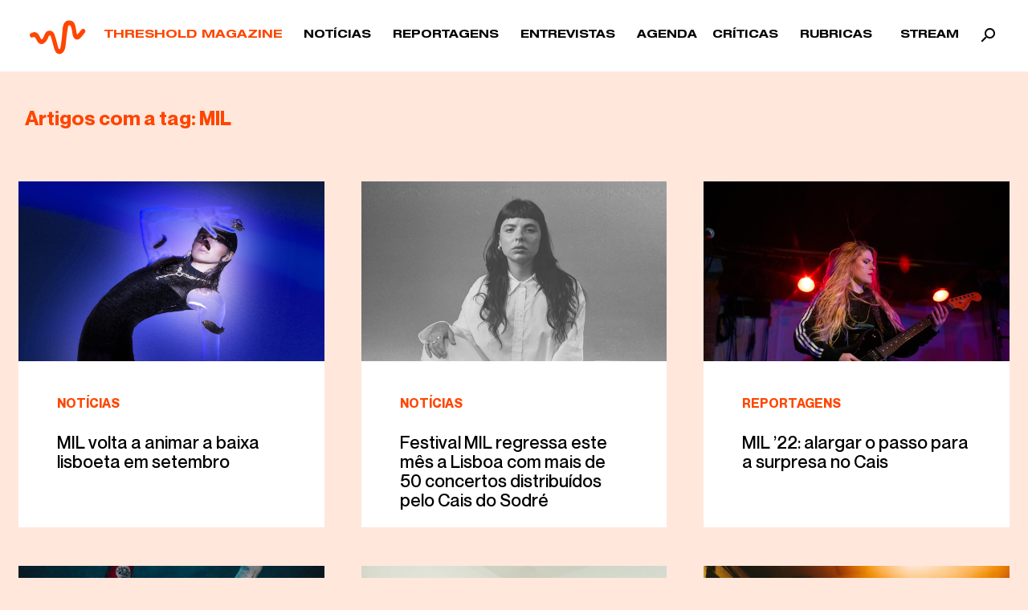

--- FILE ---
content_type: text/html; charset=UTF-8
request_url: https://thresholdmagazine.pt/tag/mil
body_size: 17427
content:
<!doctype html>
<html dir="ltr" lang="pt-PT" prefix="og: https://ogp.me/ns#" itemscope itemtype="https://schema.org/WebSite" class="no-js">
	<head>
		<meta charset="UTF-8">
		
		<!-- Google Tag Manager -->
<script>(function(w,d,s,l,i){w[l]=w[l]||[];w[l].push({'gtm.start':
new Date().getTime(),event:'gtm.js'});var f=d.getElementsByTagName(s)[0],
j=d.createElement(s),dl=l!='dataLayer'?'&l='+l:'';j.async=true;j.src=
'https://www.googletagmanager.com/gtm.js?id='+i+dl;f.parentNode.insertBefore(j,f);
})(window,document,'script','dataLayer','GTM-N7DT9XM');</script>
<!-- End Google Tag Manager -->
		<link href="//www.google-analytics.com" rel="dns-prefetch">
        <!--<link href="https://thresholdmagazine.pt/wp-content/themes/html5blank-stable/img/icons/favicon.ico" rel="shortcut icon">
        <link href="https://thresholdmagazine.pt/wp-content/themes/html5blank-stable/img/icons/touch.png" rel="apple-touch-icon-precomposed">-->

		<meta http-equiv="X-UA-Compatible" content="IE=edge,chrome=1">
		<meta name="viewport" content="width=device-width, initial-scale=1.0">
		<meta name="description" content="Webzine dedicated to the alternative &amp; underground music industry, made with love and passion above all">

			<style>img:is([sizes="auto" i], [sizes^="auto," i]) { contain-intrinsic-size: 3000px 1500px }</style>
	
		<!-- All in One SEO 4.9.0 - aioseo.com -->
		<title>MIL ‣ Threshold Magazine</title>
	<meta name="robots" content="max-image-preview:large" />
	<meta name="google-site-verification" content="007_VYtxgHb0paD_GRWF4EquA9DKXahQz06aExfjo3M" />
	<link rel="canonical" href="https://thresholdmagazine.pt/tag/mil" />
	<link rel="next" href="https://thresholdmagazine.pt/tag/mil/page/2" />
	<meta name="generator" content="All in One SEO (AIOSEO) 4.9.0" />
		<script type="application/ld+json" class="aioseo-schema">
			{"@context":"https:\/\/schema.org","@graph":[{"@type":"BreadcrumbList","@id":"https:\/\/thresholdmagazine.pt\/tag\/mil#breadcrumblist","itemListElement":[{"@type":"ListItem","@id":"https:\/\/thresholdmagazine.pt#listItem","position":1,"name":"In\u00edcio","item":"https:\/\/thresholdmagazine.pt","nextItem":{"@type":"ListItem","@id":"https:\/\/thresholdmagazine.pt\/tag\/mil#listItem","name":"MIL"}},{"@type":"ListItem","@id":"https:\/\/thresholdmagazine.pt\/tag\/mil#listItem","position":2,"name":"MIL","previousItem":{"@type":"ListItem","@id":"https:\/\/thresholdmagazine.pt#listItem","name":"In\u00edcio"}}]},{"@type":"CollectionPage","@id":"https:\/\/thresholdmagazine.pt\/tag\/mil#collectionpage","url":"https:\/\/thresholdmagazine.pt\/tag\/mil","name":"MIL \u2023 Threshold Magazine","inLanguage":"pt-PT","isPartOf":{"@id":"https:\/\/thresholdmagazine.pt\/#website"},"breadcrumb":{"@id":"https:\/\/thresholdmagazine.pt\/tag\/mil#breadcrumblist"}},{"@type":"Organization","@id":"https:\/\/thresholdmagazine.pt\/#organization","name":"Threshold Magazine","description":"Webzine dedicated to the alternative & underground music industry, made with love and passion above all","url":"https:\/\/thresholdmagazine.pt\/","telephone":"+351910722243","logo":{"@type":"ImageObject","url":"https:\/\/thresholdmagazine.pt\/wp-content\/uploads\/2022\/07\/l-b.png","@id":"https:\/\/thresholdmagazine.pt\/tag\/mil\/#organizationLogo","width":800,"height":800},"image":{"@id":"https:\/\/thresholdmagazine.pt\/tag\/mil\/#organizationLogo"},"sameAs":["https:\/\/www.facebook.com\/thresholdmag","https:\/\/twitter.com\/Threshold_Mgz","https:\/\/www.instagram.com\/thresholdmagazine\/"]},{"@type":"WebSite","@id":"https:\/\/thresholdmagazine.pt\/#website","url":"https:\/\/thresholdmagazine.pt\/","name":"Threshold Magazine","description":"Webzine dedicated to the alternative & underground music industry, made with love and passion above all","inLanguage":"pt-PT","publisher":{"@id":"https:\/\/thresholdmagazine.pt\/#organization"}}]}
		</script>
		<!-- All in One SEO -->

<link rel='dns-prefetch' href='//static.addtoany.com' />
<link rel='dns-prefetch' href='//www.googletagmanager.com' />
<link rel="alternate" type="text/calendar" title="Threshold Magazine &raquo; Feed iCal" href="https://thresholdmagazine.pt/agenda/?ical=1" />
		<!-- This site uses the Google Analytics by MonsterInsights plugin v9.10.0 - Using Analytics tracking - https://www.monsterinsights.com/ -->
							<script src="//www.googletagmanager.com/gtag/js?id=G-TV0187094K"  data-cfasync="false" data-wpfc-render="false" type="text/javascript" async></script>
			<script data-cfasync="false" data-wpfc-render="false" type="text/javascript">
				var mi_version = '9.10.0';
				var mi_track_user = true;
				var mi_no_track_reason = '';
								var MonsterInsightsDefaultLocations = {"page_location":"https:\/\/thresholdmagazine.pt\/tag\/mil\/"};
								if ( typeof MonsterInsightsPrivacyGuardFilter === 'function' ) {
					var MonsterInsightsLocations = (typeof MonsterInsightsExcludeQuery === 'object') ? MonsterInsightsPrivacyGuardFilter( MonsterInsightsExcludeQuery ) : MonsterInsightsPrivacyGuardFilter( MonsterInsightsDefaultLocations );
				} else {
					var MonsterInsightsLocations = (typeof MonsterInsightsExcludeQuery === 'object') ? MonsterInsightsExcludeQuery : MonsterInsightsDefaultLocations;
				}

								var disableStrs = [
										'ga-disable-G-TV0187094K',
									];

				/* Function to detect opted out users */
				function __gtagTrackerIsOptedOut() {
					for (var index = 0; index < disableStrs.length; index++) {
						if (document.cookie.indexOf(disableStrs[index] + '=true') > -1) {
							return true;
						}
					}

					return false;
				}

				/* Disable tracking if the opt-out cookie exists. */
				if (__gtagTrackerIsOptedOut()) {
					for (var index = 0; index < disableStrs.length; index++) {
						window[disableStrs[index]] = true;
					}
				}

				/* Opt-out function */
				function __gtagTrackerOptout() {
					for (var index = 0; index < disableStrs.length; index++) {
						document.cookie = disableStrs[index] + '=true; expires=Thu, 31 Dec 2099 23:59:59 UTC; path=/';
						window[disableStrs[index]] = true;
					}
				}

				if ('undefined' === typeof gaOptout) {
					function gaOptout() {
						__gtagTrackerOptout();
					}
				}
								window.dataLayer = window.dataLayer || [];

				window.MonsterInsightsDualTracker = {
					helpers: {},
					trackers: {},
				};
				if (mi_track_user) {
					function __gtagDataLayer() {
						dataLayer.push(arguments);
					}

					function __gtagTracker(type, name, parameters) {
						if (!parameters) {
							parameters = {};
						}

						if (parameters.send_to) {
							__gtagDataLayer.apply(null, arguments);
							return;
						}

						if (type === 'event') {
														parameters.send_to = monsterinsights_frontend.v4_id;
							var hookName = name;
							if (typeof parameters['event_category'] !== 'undefined') {
								hookName = parameters['event_category'] + ':' + name;
							}

							if (typeof MonsterInsightsDualTracker.trackers[hookName] !== 'undefined') {
								MonsterInsightsDualTracker.trackers[hookName](parameters);
							} else {
								__gtagDataLayer('event', name, parameters);
							}
							
						} else {
							__gtagDataLayer.apply(null, arguments);
						}
					}

					__gtagTracker('js', new Date());
					__gtagTracker('set', {
						'developer_id.dZGIzZG': true,
											});
					if ( MonsterInsightsLocations.page_location ) {
						__gtagTracker('set', MonsterInsightsLocations);
					}
										__gtagTracker('config', 'G-TV0187094K', {"forceSSL":"true","link_attribution":"true"} );
										window.gtag = __gtagTracker;										(function () {
						/* https://developers.google.com/analytics/devguides/collection/analyticsjs/ */
						/* ga and __gaTracker compatibility shim. */
						var noopfn = function () {
							return null;
						};
						var newtracker = function () {
							return new Tracker();
						};
						var Tracker = function () {
							return null;
						};
						var p = Tracker.prototype;
						p.get = noopfn;
						p.set = noopfn;
						p.send = function () {
							var args = Array.prototype.slice.call(arguments);
							args.unshift('send');
							__gaTracker.apply(null, args);
						};
						var __gaTracker = function () {
							var len = arguments.length;
							if (len === 0) {
								return;
							}
							var f = arguments[len - 1];
							if (typeof f !== 'object' || f === null || typeof f.hitCallback !== 'function') {
								if ('send' === arguments[0]) {
									var hitConverted, hitObject = false, action;
									if ('event' === arguments[1]) {
										if ('undefined' !== typeof arguments[3]) {
											hitObject = {
												'eventAction': arguments[3],
												'eventCategory': arguments[2],
												'eventLabel': arguments[4],
												'value': arguments[5] ? arguments[5] : 1,
											}
										}
									}
									if ('pageview' === arguments[1]) {
										if ('undefined' !== typeof arguments[2]) {
											hitObject = {
												'eventAction': 'page_view',
												'page_path': arguments[2],
											}
										}
									}
									if (typeof arguments[2] === 'object') {
										hitObject = arguments[2];
									}
									if (typeof arguments[5] === 'object') {
										Object.assign(hitObject, arguments[5]);
									}
									if ('undefined' !== typeof arguments[1].hitType) {
										hitObject = arguments[1];
										if ('pageview' === hitObject.hitType) {
											hitObject.eventAction = 'page_view';
										}
									}
									if (hitObject) {
										action = 'timing' === arguments[1].hitType ? 'timing_complete' : hitObject.eventAction;
										hitConverted = mapArgs(hitObject);
										__gtagTracker('event', action, hitConverted);
									}
								}
								return;
							}

							function mapArgs(args) {
								var arg, hit = {};
								var gaMap = {
									'eventCategory': 'event_category',
									'eventAction': 'event_action',
									'eventLabel': 'event_label',
									'eventValue': 'event_value',
									'nonInteraction': 'non_interaction',
									'timingCategory': 'event_category',
									'timingVar': 'name',
									'timingValue': 'value',
									'timingLabel': 'event_label',
									'page': 'page_path',
									'location': 'page_location',
									'title': 'page_title',
									'referrer' : 'page_referrer',
								};
								for (arg in args) {
																		if (!(!args.hasOwnProperty(arg) || !gaMap.hasOwnProperty(arg))) {
										hit[gaMap[arg]] = args[arg];
									} else {
										hit[arg] = args[arg];
									}
								}
								return hit;
							}

							try {
								f.hitCallback();
							} catch (ex) {
							}
						};
						__gaTracker.create = newtracker;
						__gaTracker.getByName = newtracker;
						__gaTracker.getAll = function () {
							return [];
						};
						__gaTracker.remove = noopfn;
						__gaTracker.loaded = true;
						window['__gaTracker'] = __gaTracker;
					})();
									} else {
										console.log("");
					(function () {
						function __gtagTracker() {
							return null;
						}

						window['__gtagTracker'] = __gtagTracker;
						window['gtag'] = __gtagTracker;
					})();
									}
			</script>
							<!-- / Google Analytics by MonsterInsights -->
		<script type="text/javascript">
/* <![CDATA[ */
window._wpemojiSettings = {"baseUrl":"https:\/\/s.w.org\/images\/core\/emoji\/16.0.1\/72x72\/","ext":".png","svgUrl":"https:\/\/s.w.org\/images\/core\/emoji\/16.0.1\/svg\/","svgExt":".svg","source":{"concatemoji":"https:\/\/thresholdmagazine.pt\/wp-includes\/js\/wp-emoji-release.min.js?ver=6.8.3"}};
/*! This file is auto-generated */
!function(s,n){var o,i,e;function c(e){try{var t={supportTests:e,timestamp:(new Date).valueOf()};sessionStorage.setItem(o,JSON.stringify(t))}catch(e){}}function p(e,t,n){e.clearRect(0,0,e.canvas.width,e.canvas.height),e.fillText(t,0,0);var t=new Uint32Array(e.getImageData(0,0,e.canvas.width,e.canvas.height).data),a=(e.clearRect(0,0,e.canvas.width,e.canvas.height),e.fillText(n,0,0),new Uint32Array(e.getImageData(0,0,e.canvas.width,e.canvas.height).data));return t.every(function(e,t){return e===a[t]})}function u(e,t){e.clearRect(0,0,e.canvas.width,e.canvas.height),e.fillText(t,0,0);for(var n=e.getImageData(16,16,1,1),a=0;a<n.data.length;a++)if(0!==n.data[a])return!1;return!0}function f(e,t,n,a){switch(t){case"flag":return n(e,"\ud83c\udff3\ufe0f\u200d\u26a7\ufe0f","\ud83c\udff3\ufe0f\u200b\u26a7\ufe0f")?!1:!n(e,"\ud83c\udde8\ud83c\uddf6","\ud83c\udde8\u200b\ud83c\uddf6")&&!n(e,"\ud83c\udff4\udb40\udc67\udb40\udc62\udb40\udc65\udb40\udc6e\udb40\udc67\udb40\udc7f","\ud83c\udff4\u200b\udb40\udc67\u200b\udb40\udc62\u200b\udb40\udc65\u200b\udb40\udc6e\u200b\udb40\udc67\u200b\udb40\udc7f");case"emoji":return!a(e,"\ud83e\udedf")}return!1}function g(e,t,n,a){var r="undefined"!=typeof WorkerGlobalScope&&self instanceof WorkerGlobalScope?new OffscreenCanvas(300,150):s.createElement("canvas"),o=r.getContext("2d",{willReadFrequently:!0}),i=(o.textBaseline="top",o.font="600 32px Arial",{});return e.forEach(function(e){i[e]=t(o,e,n,a)}),i}function t(e){var t=s.createElement("script");t.src=e,t.defer=!0,s.head.appendChild(t)}"undefined"!=typeof Promise&&(o="wpEmojiSettingsSupports",i=["flag","emoji"],n.supports={everything:!0,everythingExceptFlag:!0},e=new Promise(function(e){s.addEventListener("DOMContentLoaded",e,{once:!0})}),new Promise(function(t){var n=function(){try{var e=JSON.parse(sessionStorage.getItem(o));if("object"==typeof e&&"number"==typeof e.timestamp&&(new Date).valueOf()<e.timestamp+604800&&"object"==typeof e.supportTests)return e.supportTests}catch(e){}return null}();if(!n){if("undefined"!=typeof Worker&&"undefined"!=typeof OffscreenCanvas&&"undefined"!=typeof URL&&URL.createObjectURL&&"undefined"!=typeof Blob)try{var e="postMessage("+g.toString()+"("+[JSON.stringify(i),f.toString(),p.toString(),u.toString()].join(",")+"));",a=new Blob([e],{type:"text/javascript"}),r=new Worker(URL.createObjectURL(a),{name:"wpTestEmojiSupports"});return void(r.onmessage=function(e){c(n=e.data),r.terminate(),t(n)})}catch(e){}c(n=g(i,f,p,u))}t(n)}).then(function(e){for(var t in e)n.supports[t]=e[t],n.supports.everything=n.supports.everything&&n.supports[t],"flag"!==t&&(n.supports.everythingExceptFlag=n.supports.everythingExceptFlag&&n.supports[t]);n.supports.everythingExceptFlag=n.supports.everythingExceptFlag&&!n.supports.flag,n.DOMReady=!1,n.readyCallback=function(){n.DOMReady=!0}}).then(function(){return e}).then(function(){var e;n.supports.everything||(n.readyCallback(),(e=n.source||{}).concatemoji?t(e.concatemoji):e.wpemoji&&e.twemoji&&(t(e.twemoji),t(e.wpemoji)))}))}((window,document),window._wpemojiSettings);
/* ]]> */
</script>
<style id='wp-emoji-styles-inline-css' type='text/css'>

	img.wp-smiley, img.emoji {
		display: inline !important;
		border: none !important;
		box-shadow: none !important;
		height: 1em !important;
		width: 1em !important;
		margin: 0 0.07em !important;
		vertical-align: -0.1em !important;
		background: none !important;
		padding: 0 !important;
	}
</style>
<link rel='stylesheet' id='wp-block-library-css' href='https://thresholdmagazine.pt/wp-includes/css/dist/block-library/style.min.css?ver=6.8.3' media='all' />
<style id='classic-theme-styles-inline-css' type='text/css'>
/*! This file is auto-generated */
.wp-block-button__link{color:#fff;background-color:#32373c;border-radius:9999px;box-shadow:none;text-decoration:none;padding:calc(.667em + 2px) calc(1.333em + 2px);font-size:1.125em}.wp-block-file__button{background:#32373c;color:#fff;text-decoration:none}
</style>
<link rel='stylesheet' id='aioseo/css/src/vue/standalone/blocks/table-of-contents/global.scss-css' href='https://thresholdmagazine.pt/wp-content/plugins/all-in-one-seo-pack/dist/Lite/assets/css/table-of-contents/global.e90f6d47.css?ver=4.9.0' media='all' />
<style id='global-styles-inline-css' type='text/css'>
:root{--wp--preset--aspect-ratio--square: 1;--wp--preset--aspect-ratio--4-3: 4/3;--wp--preset--aspect-ratio--3-4: 3/4;--wp--preset--aspect-ratio--3-2: 3/2;--wp--preset--aspect-ratio--2-3: 2/3;--wp--preset--aspect-ratio--16-9: 16/9;--wp--preset--aspect-ratio--9-16: 9/16;--wp--preset--color--black: #000000;--wp--preset--color--cyan-bluish-gray: #abb8c3;--wp--preset--color--white: #ffffff;--wp--preset--color--pale-pink: #f78da7;--wp--preset--color--vivid-red: #cf2e2e;--wp--preset--color--luminous-vivid-orange: #ff6900;--wp--preset--color--luminous-vivid-amber: #fcb900;--wp--preset--color--light-green-cyan: #7bdcb5;--wp--preset--color--vivid-green-cyan: #00d084;--wp--preset--color--pale-cyan-blue: #8ed1fc;--wp--preset--color--vivid-cyan-blue: #0693e3;--wp--preset--color--vivid-purple: #9b51e0;--wp--preset--gradient--vivid-cyan-blue-to-vivid-purple: linear-gradient(135deg,rgba(6,147,227,1) 0%,rgb(155,81,224) 100%);--wp--preset--gradient--light-green-cyan-to-vivid-green-cyan: linear-gradient(135deg,rgb(122,220,180) 0%,rgb(0,208,130) 100%);--wp--preset--gradient--luminous-vivid-amber-to-luminous-vivid-orange: linear-gradient(135deg,rgba(252,185,0,1) 0%,rgba(255,105,0,1) 100%);--wp--preset--gradient--luminous-vivid-orange-to-vivid-red: linear-gradient(135deg,rgba(255,105,0,1) 0%,rgb(207,46,46) 100%);--wp--preset--gradient--very-light-gray-to-cyan-bluish-gray: linear-gradient(135deg,rgb(238,238,238) 0%,rgb(169,184,195) 100%);--wp--preset--gradient--cool-to-warm-spectrum: linear-gradient(135deg,rgb(74,234,220) 0%,rgb(151,120,209) 20%,rgb(207,42,186) 40%,rgb(238,44,130) 60%,rgb(251,105,98) 80%,rgb(254,248,76) 100%);--wp--preset--gradient--blush-light-purple: linear-gradient(135deg,rgb(255,206,236) 0%,rgb(152,150,240) 100%);--wp--preset--gradient--blush-bordeaux: linear-gradient(135deg,rgb(254,205,165) 0%,rgb(254,45,45) 50%,rgb(107,0,62) 100%);--wp--preset--gradient--luminous-dusk: linear-gradient(135deg,rgb(255,203,112) 0%,rgb(199,81,192) 50%,rgb(65,88,208) 100%);--wp--preset--gradient--pale-ocean: linear-gradient(135deg,rgb(255,245,203) 0%,rgb(182,227,212) 50%,rgb(51,167,181) 100%);--wp--preset--gradient--electric-grass: linear-gradient(135deg,rgb(202,248,128) 0%,rgb(113,206,126) 100%);--wp--preset--gradient--midnight: linear-gradient(135deg,rgb(2,3,129) 0%,rgb(40,116,252) 100%);--wp--preset--font-size--small: 13px;--wp--preset--font-size--medium: 20px;--wp--preset--font-size--large: 36px;--wp--preset--font-size--x-large: 42px;--wp--preset--spacing--20: 0.44rem;--wp--preset--spacing--30: 0.67rem;--wp--preset--spacing--40: 1rem;--wp--preset--spacing--50: 1.5rem;--wp--preset--spacing--60: 2.25rem;--wp--preset--spacing--70: 3.38rem;--wp--preset--spacing--80: 5.06rem;--wp--preset--shadow--natural: 6px 6px 9px rgba(0, 0, 0, 0.2);--wp--preset--shadow--deep: 12px 12px 50px rgba(0, 0, 0, 0.4);--wp--preset--shadow--sharp: 6px 6px 0px rgba(0, 0, 0, 0.2);--wp--preset--shadow--outlined: 6px 6px 0px -3px rgba(255, 255, 255, 1), 6px 6px rgba(0, 0, 0, 1);--wp--preset--shadow--crisp: 6px 6px 0px rgba(0, 0, 0, 1);}:where(.is-layout-flex){gap: 0.5em;}:where(.is-layout-grid){gap: 0.5em;}body .is-layout-flex{display: flex;}.is-layout-flex{flex-wrap: wrap;align-items: center;}.is-layout-flex > :is(*, div){margin: 0;}body .is-layout-grid{display: grid;}.is-layout-grid > :is(*, div){margin: 0;}:where(.wp-block-columns.is-layout-flex){gap: 2em;}:where(.wp-block-columns.is-layout-grid){gap: 2em;}:where(.wp-block-post-template.is-layout-flex){gap: 1.25em;}:where(.wp-block-post-template.is-layout-grid){gap: 1.25em;}.has-black-color{color: var(--wp--preset--color--black) !important;}.has-cyan-bluish-gray-color{color: var(--wp--preset--color--cyan-bluish-gray) !important;}.has-white-color{color: var(--wp--preset--color--white) !important;}.has-pale-pink-color{color: var(--wp--preset--color--pale-pink) !important;}.has-vivid-red-color{color: var(--wp--preset--color--vivid-red) !important;}.has-luminous-vivid-orange-color{color: var(--wp--preset--color--luminous-vivid-orange) !important;}.has-luminous-vivid-amber-color{color: var(--wp--preset--color--luminous-vivid-amber) !important;}.has-light-green-cyan-color{color: var(--wp--preset--color--light-green-cyan) !important;}.has-vivid-green-cyan-color{color: var(--wp--preset--color--vivid-green-cyan) !important;}.has-pale-cyan-blue-color{color: var(--wp--preset--color--pale-cyan-blue) !important;}.has-vivid-cyan-blue-color{color: var(--wp--preset--color--vivid-cyan-blue) !important;}.has-vivid-purple-color{color: var(--wp--preset--color--vivid-purple) !important;}.has-black-background-color{background-color: var(--wp--preset--color--black) !important;}.has-cyan-bluish-gray-background-color{background-color: var(--wp--preset--color--cyan-bluish-gray) !important;}.has-white-background-color{background-color: var(--wp--preset--color--white) !important;}.has-pale-pink-background-color{background-color: var(--wp--preset--color--pale-pink) !important;}.has-vivid-red-background-color{background-color: var(--wp--preset--color--vivid-red) !important;}.has-luminous-vivid-orange-background-color{background-color: var(--wp--preset--color--luminous-vivid-orange) !important;}.has-luminous-vivid-amber-background-color{background-color: var(--wp--preset--color--luminous-vivid-amber) !important;}.has-light-green-cyan-background-color{background-color: var(--wp--preset--color--light-green-cyan) !important;}.has-vivid-green-cyan-background-color{background-color: var(--wp--preset--color--vivid-green-cyan) !important;}.has-pale-cyan-blue-background-color{background-color: var(--wp--preset--color--pale-cyan-blue) !important;}.has-vivid-cyan-blue-background-color{background-color: var(--wp--preset--color--vivid-cyan-blue) !important;}.has-vivid-purple-background-color{background-color: var(--wp--preset--color--vivid-purple) !important;}.has-black-border-color{border-color: var(--wp--preset--color--black) !important;}.has-cyan-bluish-gray-border-color{border-color: var(--wp--preset--color--cyan-bluish-gray) !important;}.has-white-border-color{border-color: var(--wp--preset--color--white) !important;}.has-pale-pink-border-color{border-color: var(--wp--preset--color--pale-pink) !important;}.has-vivid-red-border-color{border-color: var(--wp--preset--color--vivid-red) !important;}.has-luminous-vivid-orange-border-color{border-color: var(--wp--preset--color--luminous-vivid-orange) !important;}.has-luminous-vivid-amber-border-color{border-color: var(--wp--preset--color--luminous-vivid-amber) !important;}.has-light-green-cyan-border-color{border-color: var(--wp--preset--color--light-green-cyan) !important;}.has-vivid-green-cyan-border-color{border-color: var(--wp--preset--color--vivid-green-cyan) !important;}.has-pale-cyan-blue-border-color{border-color: var(--wp--preset--color--pale-cyan-blue) !important;}.has-vivid-cyan-blue-border-color{border-color: var(--wp--preset--color--vivid-cyan-blue) !important;}.has-vivid-purple-border-color{border-color: var(--wp--preset--color--vivid-purple) !important;}.has-vivid-cyan-blue-to-vivid-purple-gradient-background{background: var(--wp--preset--gradient--vivid-cyan-blue-to-vivid-purple) !important;}.has-light-green-cyan-to-vivid-green-cyan-gradient-background{background: var(--wp--preset--gradient--light-green-cyan-to-vivid-green-cyan) !important;}.has-luminous-vivid-amber-to-luminous-vivid-orange-gradient-background{background: var(--wp--preset--gradient--luminous-vivid-amber-to-luminous-vivid-orange) !important;}.has-luminous-vivid-orange-to-vivid-red-gradient-background{background: var(--wp--preset--gradient--luminous-vivid-orange-to-vivid-red) !important;}.has-very-light-gray-to-cyan-bluish-gray-gradient-background{background: var(--wp--preset--gradient--very-light-gray-to-cyan-bluish-gray) !important;}.has-cool-to-warm-spectrum-gradient-background{background: var(--wp--preset--gradient--cool-to-warm-spectrum) !important;}.has-blush-light-purple-gradient-background{background: var(--wp--preset--gradient--blush-light-purple) !important;}.has-blush-bordeaux-gradient-background{background: var(--wp--preset--gradient--blush-bordeaux) !important;}.has-luminous-dusk-gradient-background{background: var(--wp--preset--gradient--luminous-dusk) !important;}.has-pale-ocean-gradient-background{background: var(--wp--preset--gradient--pale-ocean) !important;}.has-electric-grass-gradient-background{background: var(--wp--preset--gradient--electric-grass) !important;}.has-midnight-gradient-background{background: var(--wp--preset--gradient--midnight) !important;}.has-small-font-size{font-size: var(--wp--preset--font-size--small) !important;}.has-medium-font-size{font-size: var(--wp--preset--font-size--medium) !important;}.has-large-font-size{font-size: var(--wp--preset--font-size--large) !important;}.has-x-large-font-size{font-size: var(--wp--preset--font-size--x-large) !important;}
:where(.wp-block-post-template.is-layout-flex){gap: 1.25em;}:where(.wp-block-post-template.is-layout-grid){gap: 1.25em;}
:where(.wp-block-columns.is-layout-flex){gap: 2em;}:where(.wp-block-columns.is-layout-grid){gap: 2em;}
:root :where(.wp-block-pullquote){font-size: 1.5em;line-height: 1.6;}
</style>
<link rel='stylesheet' id='normalize-css' href='https://thresholdmagazine.pt/wp-content/themes/html5blank-stable/normalize.css?ver=1.0' media='all' />
<link rel='stylesheet' id='bootstrap-css' href='https://thresholdmagazine.pt/wp-content/themes/html5blank-stable/assets/scss/bootstrap.css?ver=1.0' media='all' />
<link rel='stylesheet' id='animate-css' href='https://thresholdmagazine.pt/wp-content/themes/html5blank-stable/assets/animate.css?ver=1.0' media='all' />
<link rel='stylesheet' id='slick-css' href='https://thresholdmagazine.pt/wp-content/themes/html5blank-stable/slick.css?ver=1.0' media='all' />
<link rel='stylesheet' id='slick-theme-css' href='https://thresholdmagazine.pt/wp-content/themes/html5blank-stable/slick-theme.css?ver=1.0' media='all' />
<link rel='stylesheet' id='slick-lightbox-css' href='https://thresholdmagazine.pt/wp-content/themes/html5blank-stable/slick-lightbox.css?ver=1.0' media='all' />
<link rel='stylesheet' id='style-css' href='https://thresholdmagazine.pt/wp-content/themes/html5blank-stable/assets/style.css?ver=1.0' media='all' />
<link rel='stylesheet' id='addtoany-css' href='https://thresholdmagazine.pt/wp-content/plugins/add-to-any/addtoany.min.css?ver=1.16' media='all' />
<script type="text/javascript" src="https://thresholdmagazine.pt/wp-content/themes/html5blank-stable/js/lib/conditionizr-4.3.0.min.js?ver=4.3.0" id="conditionizr-js"></script>
<script type="text/javascript" src="https://thresholdmagazine.pt/wp-content/themes/html5blank-stable/js/lib/modernizr-2.7.1.min.js?ver=2.7.1" id="modernizr-js"></script>
<script type="text/javascript" src="https://thresholdmagazine.pt/wp-content/themes/html5blank-stable/js/jquery-3.4.1.min.js" id="jquery-js"></script>
<script type="text/javascript" src="https://thresholdmagazine.pt/wp-content/themes/html5blank-stable/js/scripts.js?ver=1.0.0" id="html5blankscripts-js"></script>
<script type="text/javascript" src="https://thresholdmagazine.pt/wp-content/plugins/google-analytics-for-wordpress/assets/js/frontend-gtag.min.js?ver=9.10.0" id="monsterinsights-frontend-script-js" async="async" data-wp-strategy="async"></script>
<script data-cfasync="false" data-wpfc-render="false" type="text/javascript" id='monsterinsights-frontend-script-js-extra'>/* <![CDATA[ */
var monsterinsights_frontend = {"js_events_tracking":"true","download_extensions":"doc,pdf,ppt,zip,xls,docx,pptx,xlsx","inbound_paths":"[{\"path\":\"\\\/go\\\/\",\"label\":\"affiliate\"},{\"path\":\"\\\/recommend\\\/\",\"label\":\"affiliate\"}]","home_url":"https:\/\/thresholdmagazine.pt","hash_tracking":"false","v4_id":"G-TV0187094K"};/* ]]> */
</script>
<script type="text/javascript" id="addtoany-core-js-before">
/* <![CDATA[ */
window.a2a_config=window.a2a_config||{};a2a_config.callbacks=[];a2a_config.overlays=[];a2a_config.templates={};a2a_localize = {
	Share: "Share",
	Save: "Save",
	Subscribe: "Subscribe",
	Email: "Email",
	Bookmark: "Bookmark",
	ShowAll: "Show all",
	ShowLess: "Show less",
	FindServices: "Find service(s)",
	FindAnyServiceToAddTo: "Instantly find any service to add to",
	PoweredBy: "Powered by",
	ShareViaEmail: "Share via email",
	SubscribeViaEmail: "Subscribe via email",
	BookmarkInYourBrowser: "Bookmark in your browser",
	BookmarkInstructions: "Press Ctrl+D or \u2318+D to bookmark this page",
	AddToYourFavorites: "Add to your favorites",
	SendFromWebOrProgram: "Send from any email address or email program",
	EmailProgram: "Email program",
	More: "More&#8230;",
	ThanksForSharing: "Thanks for sharing!",
	ThanksForFollowing: "Thanks for following!"
};
/* ]]> */
</script>
<script type="text/javascript" defer src="https://static.addtoany.com/menu/page.js" id="addtoany-core-js"></script>
<script type="text/javascript" defer src="https://thresholdmagazine.pt/wp-content/plugins/add-to-any/addtoany.min.js?ver=1.1" id="addtoany-jquery-js"></script>

<!-- Google tag (gtag.js) snippet added by Site Kit -->
<!-- Google Analytics snippet added by Site Kit -->
<script type="text/javascript" src="https://www.googletagmanager.com/gtag/js?id=GT-5MCR8LP" id="google_gtagjs-js" async></script>
<script type="text/javascript" id="google_gtagjs-js-after">
/* <![CDATA[ */
window.dataLayer = window.dataLayer || [];function gtag(){dataLayer.push(arguments);}
gtag("set","linker",{"domains":["thresholdmagazine.pt"]});
gtag("js", new Date());
gtag("set", "developer_id.dZTNiMT", true);
gtag("config", "GT-5MCR8LP");
/* ]]> */
</script>

<!-- OG: 3.3.8 -->
<meta property="og:image" content="https://thresholdmagazine.pt/wp-content/uploads/2023/03/cropped-android-chrome-512x512-1.png"><meta property="og:type" content="website"><meta property="og:locale" content="pt_PT"><meta property="og:site_name" content="Threshold Magazine"><meta property="og:url" content="https://thresholdmagazine.pt/tag/mil"><meta property="og:title" content="MIL ‣ Threshold Magazine">

<meta property="twitter:partner" content="ogwp"><meta property="twitter:title" content="MIL ‣ Threshold Magazine"><meta property="twitter:url" content="https://thresholdmagazine.pt/tag/mil">
<meta itemprop="image" content="https://thresholdmagazine.pt/wp-content/uploads/2023/03/cropped-android-chrome-512x512-1.png"><meta itemprop="name" content="MIL ‣ Threshold Magazine">
<!-- /OG -->

<link rel="https://api.w.org/" href="https://thresholdmagazine.pt/wp-json/" /><link rel="alternate" title="JSON" type="application/json" href="https://thresholdmagazine.pt/wp-json/wp/v2/tags/953" /><meta name="generator" content="Site Kit by Google 1.166.0" /><meta name="tec-api-version" content="v1"><meta name="tec-api-origin" content="https://thresholdmagazine.pt"><link rel="alternate" href="https://thresholdmagazine.pt/wp-json/tribe/events/v1/events/?tags=mil" /><link rel="apple-touch-icon" sizes="180x180" href="/wp-content/uploads/fbrfg/apple-touch-icon.png">
<link rel="icon" type="image/png" sizes="32x32" href="/wp-content/uploads/fbrfg/favicon-32x32.png">
<link rel="icon" type="image/png" sizes="16x16" href="/wp-content/uploads/fbrfg/favicon-16x16.png">
<link rel="manifest" href="/wp-content/uploads/fbrfg/site.webmanifest">
<link rel="mask-icon" href="/wp-content/uploads/fbrfg/safari-pinned-tab.svg" color="#000000">
<link rel="shortcut icon" href="/wp-content/uploads/fbrfg/favicon.ico">
<meta name="msapplication-TileColor" content="#da532c">
<meta name="msapplication-config" content="/wp-content/uploads/fbrfg/browserconfig.xml">
<meta name="theme-color" content="#ffffff">
<!-- Google AdSense meta tags added by Site Kit -->
<meta name="google-adsense-platform-account" content="ca-host-pub-2644536267352236">
<meta name="google-adsense-platform-domain" content="sitekit.withgoogle.com">
<!-- End Google AdSense meta tags added by Site Kit -->
<link rel="icon" href="https://thresholdmagazine.pt/wp-content/uploads/2023/03/cropped-android-chrome-512x512-1-32x32.png" sizes="32x32" />
<link rel="icon" href="https://thresholdmagazine.pt/wp-content/uploads/2023/03/cropped-android-chrome-512x512-1-192x192.png" sizes="192x192" />
<link rel="apple-touch-icon" href="https://thresholdmagazine.pt/wp-content/uploads/2023/03/cropped-android-chrome-512x512-1-180x180.png" />
<meta name="msapplication-TileImage" content="https://thresholdmagazine.pt/wp-content/uploads/2023/03/cropped-android-chrome-512x512-1-270x270.png" />
		<style type="text/css" id="wp-custom-css">
			.tribe-common .tribe-common-h7, .tribe-common .tribe-common-h8, .tribe-common .tribe-common-h5, .tribe-common .tribe-common-h6, .tribe-common .tribe-common-b2,
.tribe-events-calendar-list__event-date-tag-weekday,
.tribe-events-c-small-cta__price{
    font-family: 'Neue Montreal' !important;
}

.tribe-events-calendar-list__event-date-tag-weekday,
.tribe-events-c-small-cta__price,
.tribe-events-calendar-list__event-venue-title,
.tribe-events-calendar-list__event-venue-address{
		font-size: 16px!important;
}

.tribe-events-calendar-list__event-venue-address{
	padding-left: 5px !important;
}

.tribe-events-calendar-list__month-separator-text,
.tribe-common-h7, 
.tribe-common-h6--min-medium, .tribe-common-h--alt{
	color: #ff4700 !important;
	font-size: 24px !important;
  font-weight: bold !important;
}

.tribe-events-c-nav__list{
	display: none !important;
}
		</style>
				<script>
        // conditionizr.com
        // configure environment tests
        conditionizr.config({
            assets: 'https://thresholdmagazine.pt/wp-content/themes/html5blank-stable',
            tests: {}
        });
        </script>
        <script data-ad-client="ca-pub-8780632976122585" async src="https://pagead2.googlesyndication.com/pagead/js/adsbygoogle.js"></script>
        <!-- Global site tag (gtag.js) - Google Analytics -->
<script async src="https://www.googletagmanager.com/gtag/js?id=UA-193579231-1"></script>
<script>
  window.dataLayer = window.dataLayer || [];
  function gtag(){dataLayer.push(arguments);}
  gtag('js', new Date());

  gtag('config', 'UA-193579231-1');
</script>

	</head>
	<body class="archive tag tag-mil tag-953 wp-theme-html5blank-stable tribe-no-js" >
<!-- Google Tag Manager (noscript) -->
<noscript><iframe src="https://www.googletagmanager.com/ns.html?id=GTM-N7DT9XM"
height="0" width="0" style="display:none;visibility:hidden"></iframe></noscript>
<!-- End Google Tag Manager (noscript) -->
		<!-- wrapper -->
		<div id="main" class="wrapper">

			<div class="spinner">
				<div class="double-bounce1"></div>
  <div class="double-bounce2"></div>
			</div>
<div class="animated fadeIn pt-reverse">
			<!-- header -->
			<header class="header clear" role="banner">

			
<nav class="navbar navbar-expand-lg navbar-light bg-light py-0 sticky-top">
  <nav class="navbar navbar-light bg-light py-0 py-lg-2 px-2 px-lg-3"  style="max-width: 75%">
  <a class="navbar-brand d-flex align-items-center mr-0" href="https://thresholdmagazine.pt">
    <img src="https://thresholdmagazine.pt/wp-content/themes/html5blank-stable/img/logo.svg" width="166" class="d-inline-block align-top img-fluid" style="" alt="">
    <span class="ml-lg-3">Threshold Magazine</span>
  </a>
</nav>
  <button class="navbar-toggler collapsed" type="button" data-toggle="collapse" data-target="#navbarSupportedContent" aria-controls="navbarSupportedContent" aria-expanded="false" aria-label="Toggle navigation">
  	<span class="my-1 mx-2 close-icon">X</span>
    <span class="navbar-toggler-icon"></span>
  </button>

  <div class="collapse navbar-collapse d-xl-flex justify-content-end ml-lg-5" id="navbarSupportedContent">
  	<div class="navbar-collapse-container d-flex flex-column align-items-end justify-content-between">
  	 <div class="d-block d-lg-none"><!-- search -->
<form class="search ml-2 my-2 my-lg-0 d-flex justify-content-center" method="get" action="https://thresholdmagazine.pt" role="search">
	<input class="search-input form-control mr-sm-2 shadow-none" type="search" name="s" placeholder="Pesquisar">
	<button class="search-submit btn" type="submit" role="button"><span class="material-icons">
search
</span></button>

</form>
<!-- /search -->
</div>
    <ul class="navbar-nav ml-auto d-flex align-items-end justify-content-around"><li id="menu-item-21350" class="nav-item mr-2 py-0 menu-item menu-item-type-taxonomy menu-item-object-category menu-item-21350"><a href="https://thresholdmagazine.pt/noticias">Notícias</a></li>
<li id="menu-item-21478" class="nav-item mr-2 py-0 menu-item menu-item-type-taxonomy menu-item-object-category menu-item-21478"><a href="https://thresholdmagazine.pt/reportagem">Reportagens</a></li>
<li id="menu-item-21354" class="nav-item mr-2 py-0 menu-item menu-item-type-taxonomy menu-item-object-category menu-item-21354"><a href="https://thresholdmagazine.pt/entrevistas">Entrevistas</a></li>
<li id="menu-item-41829" class="menu-item menu-item-type-taxonomy menu-item-object-category menu-item-41829"><a href="https://thresholdmagazine.pt/agenda">Agenda</a></li>
<li id="menu-item-21353" class="nav-item mr-2 py-0 menu-item menu-item-type-taxonomy menu-item-object-category menu-item-21353"><a href="https://thresholdmagazine.pt/criticas">Críticas</a></li>
<li id="menu-item-21355" class="nav-item mr-2 mr-xl-3 py-0 menu-item menu-item-type-taxonomy menu-item-object-category menu-item-21355"><a href="https://thresholdmagazine.pt/rubricas">Rubricas</a></li>
<li id="menu-item-26683" class="nav-item mr-2 py-0 menu-item menu-item-type-taxonomy menu-item-object-category menu-item-26683"><a href="https://thresholdmagazine.pt/stream">Stream</a></li>
<li id="menu-item-21476" class="nav-item d-md-none mr-2 py-0 menu-item menu-item-type-post_type menu-item-object-page menu-item-21476"><a href="https://thresholdmagazine.pt/sobre">Sobre</a></li>
<li id="menu-item-21477" class="nav-item d-md-none mr-2 py-0 menu-item menu-item-type-post_type menu-item-object-page menu-item-21477"><a href="https://thresholdmagazine.pt/contactos">Contactos</a></li>
</ul>   
						<ul class="list-inline list-unstyled d-lg-none mb-5">
							<li class="list-inline-item"><a href="#"><img src="https://thresholdmagazine.pt/wp-content/themes/html5blank-stable/img/facebook.png" style="width: 24px;height: 24px;" class="img-fluid"></a></li>
							<li class="list-inline-item"><a href="#" class="d-block"><img src="https://thresholdmagazine.pt/wp-content/themes/html5blank-stable/img/twitter.png" style="width: 24px;height: 24px;" class="img-fluid"></a></li>
							
							<li class="list-inline-item"><a href="#"><img src="https://thresholdmagazine.pt/wp-content/themes/html5blank-stable/img/instagram.png" style="width: 24px;height: 24px;" class="img-fluid"></a></li>
						</ul>
				
   </div>
</div>
    <button type="button" class="search-toggle d-none d-lg-block mr-md-3" data-toggle="modal" data-target="#exampleModal">
 <span class="material-icons">
search
</span>
</button>
 
 
</nav>
					<!-- nav -->
					<nav class="nav" role="navigation">
						
					</nav>
					<!-- /nav -->
			<!-- 		<div class="search-container justify-content-center w-100 pb-3 pt-3 position-absolute d-none d-lg-flex">

</div> -->
			</header>
			<!-- /header -->

	<main role="main" class="archive tag tag-mil tag-953 wp-theme-html5blank-stable tribe-no-js">
		<!-- section -->
		 <div class="d-block d-md-none gradient" style="background: rgb(255,255,255);
      background: linear-gradient(180deg, rgba(243,205,187,0.5) 0%, rgba(255,255,255,1) 64%);">
   </div>
		<section class="container-fluid mt-md-5">
	

			<h1 class="pt-5 ml-3" style="color:#FF4600;">Artigos com a tag: MIL</h1>
<div class="row mb-5">
			
<div class="col-12 col-md-4 entrevistas-home home-desktop-row mt-5">
      <div class="m-2 home-desktop-container">
        
         <a class="image-link" href="https://thresholdmagazine.pt/2024/07/mil-volta-a-animar-a-baixa-lisboeta-em-setembro.html" style="background-image: url('https://thresholdmagazine.pt/wp-content/uploads/2024/07/ALEXI_SHELL_bleue_0e57fb9d-be82-4afe-9739-564bde1e8b85-650x400.jpeg');display: block; background-size: cover;"><img class="img-fluid d-none d-md-block" src="https://thresholdmagazine.pt/wp-content/uploads/2024/07/ALEXI_SHELL_bleue_0e57fb9d-be82-4afe-9739-564bde1e8b85-scaled.jpeg" /></a>


  <div class="py-3 px-lg-4 px-lg-5 home-desktop-container-info d-flex justify-content-between flex-column mb-md-0">
    <div>
                           <span class="d-block d-md-none mt-2 mt-lg-5 category-post"><a href="https://thresholdmagazine.pt/noticias" rel="tag">Notícias</a> </span>
                           <span class="d-none d-md-block mt-2 mt-xl-4 category-post"><a href="https://thresholdmagazine.pt/noticias" rel="tag">Notícias</a> </span>
                          
                           <a href="https://thresholdmagazine.pt/2024/07/mil-volta-a-animar-a-baixa-lisboeta-em-setembro.html" class="mt-2 mt-xl-4 title-post d-xl-block">MIL volta a animar a baixa lisboeta em setembro</a>
                        </div>
</div>
    </div> </div>

	

<div class="col-12 col-md-4 entrevistas-home home-desktop-row mt-5">
      <div class="m-2 home-desktop-container">
        
         <a class="image-link" href="https://thresholdmagazine.pt/2023/09/festival-mil-regressa-este-mes-a-lisboa-com-mais-de-50-concertos.html" style="background-image: url('https://thresholdmagazine.pt/wp-content/uploads/2023/09/festival-mil-lisboa-cartaz-2023-650x400.webp');display: block; background-size: cover;"><img class="img-fluid d-none d-md-block" src="https://thresholdmagazine.pt/wp-content/uploads/2023/09/festival-mil-lisboa-cartaz-2023.webp" /></a>


  <div class="py-3 px-lg-4 px-lg-5 home-desktop-container-info d-flex justify-content-between flex-column mb-md-0">
    <div>
                           <span class="d-block d-md-none mt-2 mt-lg-5 category-post"><a href="https://thresholdmagazine.pt/noticias" rel="tag">Notícias</a> </span>
                           <span class="d-none d-md-block mt-2 mt-xl-4 category-post"><a href="https://thresholdmagazine.pt/noticias" rel="tag">Notícias</a> </span>
                          
                           <a href="https://thresholdmagazine.pt/2023/09/festival-mil-regressa-este-mes-a-lisboa-com-mais-de-50-concertos.html" class="mt-2 mt-xl-4 title-post d-xl-block">Festival MIL regressa este mês a Lisboa com mais de 50 concertos distribuídos pelo Cais do Sodré</a>
                        </div>
</div>
    </div> </div>

	

<div class="col-12 col-md-4 entrevistas-home home-desktop-row mt-5">
      <div class="m-2 home-desktop-container">
        
         <a class="image-link" href="https://thresholdmagazine.pt/2022/10/mil-22-alargar-o-passo-para-a-surpresa-no-cais.html" style="background-image: url('https://thresholdmagazine.pt/wp-content/uploads/2022/10/52396507360_9b679c7fa7_o-650x400.jpg');display: block; background-size: cover;"><img class="img-fluid d-none d-md-block" src="https://thresholdmagazine.pt/wp-content/uploads/2022/10/52396507360_9b679c7fa7_o-scaled.jpg" /></a>


  <div class="py-3 px-lg-4 px-lg-5 home-desktop-container-info d-flex justify-content-between flex-column mb-md-0">
    <div>
                           <span class="d-block d-md-none mt-2 mt-lg-5 category-post"><a href="https://thresholdmagazine.pt/reportagem" rel="tag">Reportagens</a> </span>
                           <span class="d-none d-md-block mt-2 mt-xl-4 category-post"><a href="https://thresholdmagazine.pt/reportagem" rel="tag">Reportagens</a> </span>
                          
                           <a href="https://thresholdmagazine.pt/2022/10/mil-22-alargar-o-passo-para-a-surpresa-no-cais.html" class="mt-2 mt-xl-4 title-post d-xl-block">MIL &#8217;22: alargar o passo para a surpresa no Cais</a>
                        </div>
</div>
    </div> </div>

	

<div class="col-12 col-md-4 entrevistas-home home-desktop-row mt-5">
      <div class="m-2 home-desktop-container">
        
         <a class="image-link" href="https://thresholdmagazine.pt/2022/09/mil-arranca-esta-semana-com-mabe-fratti-bikoko-e-charlotte-fever.html" style="background-image: url('https://thresholdmagazine.pt/wp-content/uploads/2022/09/Charlotte-Fever-@-Hotel-Monte-Cristo-3-Credit-Kevin-blain-650x400.jpg');display: block; background-size: cover;"><img class="img-fluid d-none d-md-block" src="https://thresholdmagazine.pt/wp-content/uploads/2022/09/Charlotte-Fever-@-Hotel-Monte-Cristo-3-Credit-Kevin-blain-scaled.jpg" /></a>


  <div class="py-3 px-lg-4 px-lg-5 home-desktop-container-info d-flex justify-content-between flex-column mb-md-0">
    <div>
                           <span class="d-block d-md-none mt-2 mt-lg-5 category-post"><a href="https://thresholdmagazine.pt/noticias" rel="tag">Notícias</a> </span>
                           <span class="d-none d-md-block mt-2 mt-xl-4 category-post"><a href="https://thresholdmagazine.pt/noticias" rel="tag">Notícias</a> </span>
                          
                           <a href="https://thresholdmagazine.pt/2022/09/mil-arranca-esta-semana-com-mabe-fratti-bikoko-e-charlotte-fever.html" class="mt-2 mt-xl-4 title-post d-xl-block">MIL arranca esta semana com Mabe Fratti, Bikôkô e Charlotte Fever</a>
                        </div>
</div>
    </div> </div>

	

<div class="col-12 col-md-4 entrevistas-home home-desktop-row mt-5">
      <div class="m-2 home-desktop-container">
        
         <a class="image-link" href="https://thresholdmagazine.pt/2022/07/mabbe-fratti-entre-as-primeiras-confirmacoes-para-o-mil-lisbon-internacional-music-network-2022.html" style="background-image: url('https://thresholdmagazine.pt/wp-content/uploads/2022/07/festival-mil-regressa-a-lisboa-em-setembro-com-mabe-fratti-650x400.jpg');display: block; background-size: cover;"><img class="img-fluid d-none d-md-block" src="https://thresholdmagazine.pt/wp-content/uploads/2022/07/festival-mil-regressa-a-lisboa-em-setembro-com-mabe-fratti.jpg" /></a>


  <div class="py-3 px-lg-4 px-lg-5 home-desktop-container-info d-flex justify-content-between flex-column mb-md-0">
    <div>
                           <span class="d-block d-md-none mt-2 mt-lg-5 category-post"><a href="https://thresholdmagazine.pt/noticias" rel="tag">Notícias</a> </span>
                           <span class="d-none d-md-block mt-2 mt-xl-4 category-post"><a href="https://thresholdmagazine.pt/noticias" rel="tag">Notícias</a> </span>
                          
                           <a href="https://thresholdmagazine.pt/2022/07/mabbe-fratti-entre-as-primeiras-confirmacoes-para-o-mil-lisbon-internacional-music-network-2022.html" class="mt-2 mt-xl-4 title-post d-xl-block">Mabbe Fratti entre as primeiras confirmações para o MIL – Lisbon Internacional Music Network 2022</a>
                        </div>
</div>
    </div> </div>

	

<div class="col-12 col-md-4 entrevistas-home home-desktop-row mt-5">
      <div class="m-2 home-desktop-container">
        
         <a class="image-link" href="https://thresholdmagazine.pt/2021/10/mil-2021-a-luz-cultural-ao-fundo-do-tunel-pandemico.html" style="background-image: url('https://thresholdmagazine.pt/wp-content/uploads/2021/10/242608223_1453185395067534_5725350099331664092_n-650x400.jpg');display: block; background-size: cover;"><img class="img-fluid d-none d-md-block" src="https://thresholdmagazine.pt/wp-content/uploads/2021/10/242608223_1453185395067534_5725350099331664092_n.jpg" /></a>


  <div class="py-3 px-lg-4 px-lg-5 home-desktop-container-info d-flex justify-content-between flex-column mb-md-0">
    <div>
                           <span class="d-block d-md-none mt-2 mt-lg-5 category-post"><a href="https://thresholdmagazine.pt/reportagem" rel="tag">Reportagens</a> </span>
                           <span class="d-none d-md-block mt-2 mt-xl-4 category-post"><a href="https://thresholdmagazine.pt/reportagem" rel="tag">Reportagens</a> </span>
                          
                           <a href="https://thresholdmagazine.pt/2021/10/mil-2021-a-luz-cultural-ao-fundo-do-tunel-pandemico.html" class="mt-2 mt-xl-4 title-post d-xl-block">MIL 2021: A luz cultural ao fundo do túnel pandémico</a>
                        </div>
</div>
    </div> </div>

	

<div class="col-12 col-md-4 entrevistas-home home-desktop-row mt-5">
      <div class="m-2 home-desktop-container">
        
         <a class="image-link" href="https://thresholdmagazine.pt/2021/09/festival-mil-arranca-esta-quarta-feira-com-kelman-duran-tristany-e-gala-drop.html" style="background-image: url('https://thresholdmagazine.pt/wp-content/uploads/2021/09/Romeo-Poirier_WEB-650x400.jpg');display: block; background-size: cover;"><img class="img-fluid d-none d-md-block" src="https://thresholdmagazine.pt/wp-content/uploads/2021/09/Romeo-Poirier_WEB.jpg" /></a>


  <div class="py-3 px-lg-4 px-lg-5 home-desktop-container-info d-flex justify-content-between flex-column mb-md-0">
    <div>
                           <span class="d-block d-md-none mt-2 mt-lg-5 category-post"><a href="https://thresholdmagazine.pt/noticias" rel="tag">Notícias</a> </span>
                           <span class="d-none d-md-block mt-2 mt-xl-4 category-post"><a href="https://thresholdmagazine.pt/noticias" rel="tag">Notícias</a> </span>
                          
                           <a href="https://thresholdmagazine.pt/2021/09/festival-mil-arranca-esta-quarta-feira-com-kelman-duran-tristany-e-gala-drop.html" class="mt-2 mt-xl-4 title-post d-xl-block">Festival MIL arranca esta quarta-feira com Kelman Duran, Tristany e Gala Drop</a>
                        </div>
</div>
    </div> </div>

	

<div class="col-12 col-md-4 entrevistas-home home-desktop-row mt-5">
      <div class="m-2 home-desktop-container">
        
         <a class="image-link" href="https://thresholdmagazine.pt/2021/09/passatempo-ganha-bilhetes-para-o-festival-mil-2021.html" style="background-image: url('https://thresholdmagazine.pt/wp-content/uploads/2021/09/Kelman-Duran_HD-650x400.jpg');display: block; background-size: cover;"><img class="img-fluid d-none d-md-block" src="https://thresholdmagazine.pt/wp-content/uploads/2021/09/Kelman-Duran_HD.jpg" /></a>


  <div class="py-3 px-lg-4 px-lg-5 home-desktop-container-info d-flex justify-content-between flex-column mb-md-0">
    <div>
                           <span class="d-block d-md-none mt-2 mt-lg-5 category-post"><a href="https://thresholdmagazine.pt/noticias" rel="tag">Notícias</a> </span>
                           <span class="d-none d-md-block mt-2 mt-xl-4 category-post"><a href="https://thresholdmagazine.pt/noticias" rel="tag">Notícias</a> </span>
                          
                           <a href="https://thresholdmagazine.pt/2021/09/passatempo-ganha-bilhetes-para-o-festival-mil-2021.html" class="mt-2 mt-xl-4 title-post d-xl-block">Passatempo: Ganha bilhetes para o Festival MIL 2021</a>
                        </div>
</div>
    </div> </div>

	

<div class="col-12 col-md-4 entrevistas-home home-desktop-row mt-5">
      <div class="m-2 home-desktop-container">
        
         <a class="image-link" href="https://thresholdmagazine.pt/2021/07/festival-mil-regressa-com-tres-dias-de-musica-em-setembro.html" style="background-image: url('https://thresholdmagazine.pt/wp-content/uploads/2021/07/festival-MIL-2021-faux-real-650x400.jpg');display: block; background-size: cover;"><img class="img-fluid d-none d-md-block" src="https://thresholdmagazine.pt/wp-content/uploads/2021/07/festival-MIL-2021-faux-real.jpg" /></a>


  <div class="py-3 px-lg-4 px-lg-5 home-desktop-container-info d-flex justify-content-between flex-column mb-md-0">
    <div>
                           <span class="d-block d-md-none mt-2 mt-lg-5 category-post"><a href="https://thresholdmagazine.pt/noticias" rel="tag">Notícias</a> </span>
                           <span class="d-none d-md-block mt-2 mt-xl-4 category-post"><a href="https://thresholdmagazine.pt/noticias" rel="tag">Notícias</a> </span>
                          
                           <a href="https://thresholdmagazine.pt/2021/07/festival-mil-regressa-com-tres-dias-de-musica-em-setembro.html" class="mt-2 mt-xl-4 title-post d-xl-block">Festival MIL regressa a Lisboa para três dias de música em setembro</a>
                        </div>
</div>
    </div> </div>

	

<div class="col-12 col-md-4 entrevistas-home home-desktop-row mt-5">
      <div class="m-2 home-desktop-container">
        
         <a class="image-link" href="https://thresholdmagazine.pt/2019/08/noite-sortidos-mil-leva-dinamarca-nuria.html" style="background-image: url('https://thresholdmagazine.pt/wp-content/uploads/2019/08/00000-2-650x400.jpg');display: block; background-size: cover;"><img class="img-fluid d-none d-md-block" src="https://thresholdmagazine.pt/wp-content/uploads/2019/08/00000-2.jpg" /></a>


  <div class="py-3 px-lg-4 px-lg-5 home-desktop-container-info d-flex justify-content-between flex-column mb-md-0">
    <div>
                           <span class="d-block d-md-none mt-2 mt-lg-5 category-post"><a href="https://thresholdmagazine.pt/noticias" rel="tag">Notícias</a> </span>
                           <span class="d-none d-md-block mt-2 mt-xl-4 category-post"><a href="https://thresholdmagazine.pt/noticias" rel="tag">Notícias</a> </span>
                          
                           <a href="https://thresholdmagazine.pt/2019/08/noite-sortidos-mil-leva-dinamarca-nuria.html" class="mt-2 mt-xl-4 title-post d-xl-block">Noite Sortidos MIL leva Dinamarca, GENTS, entre outros, ao Musicbox</a>
                        </div>
</div>
    </div> </div>

	

<div class="col-12 col-md-4 entrevistas-home home-desktop-row mt-5">
      <div class="m-2 home-desktop-container">
        
         <a class="image-link" href="https://thresholdmagazine.pt/2018/01/o-mil-regressa-lisboa-em-abri.html" style="background-image: url('https://thresholdmagazine.pt/wp-content/uploads/2018/01/OMILregressaaLisboaemabril.jpg');display: block; background-size: cover;"><img class="img-fluid d-none d-md-block" src="https://thresholdmagazine.pt/wp-content/uploads/2018/01/OMILregressaaLisboaemabril.jpg" /></a>


  <div class="py-3 px-lg-4 px-lg-5 home-desktop-container-info d-flex justify-content-between flex-column mb-md-0">
    <div>
                           <span class="d-block d-md-none mt-2 mt-lg-5 category-post"><a href="https://thresholdmagazine.pt/noticias" rel="tag">Notícias</a> </span>
                           <span class="d-none d-md-block mt-2 mt-xl-4 category-post"><a href="https://thresholdmagazine.pt/noticias" rel="tag">Notícias</a> </span>
                          
                           <a href="https://thresholdmagazine.pt/2018/01/o-mil-regressa-lisboa-em-abri.html" class="mt-2 mt-xl-4 title-post d-xl-block">O MIL regressa a Lisboa em abril</a>
                        </div>
</div>
    </div> </div>

	

<div class="col-12 col-md-4 entrevistas-home home-desktop-row mt-5">
      <div class="m-2 home-desktop-container">
        
         <a class="image-link" href="https://thresholdmagazine.pt/2017/06/reportagem-mil-lisbon-internationa.html" style="background-image: url('https://thresholdmagazine.pt/wp-content/uploads/2017/06/unnamed28329-650x400.jpg');display: block; background-size: cover;"><img class="img-fluid d-none d-md-block" src="https://thresholdmagazine.pt/wp-content/uploads/2017/06/unnamed28329.jpg" /></a>


  <div class="py-3 px-lg-4 px-lg-5 home-desktop-container-info d-flex justify-content-between flex-column mb-md-0">
    <div>
                           <span class="d-block d-md-none mt-2 mt-lg-5 category-post"><a href="https://thresholdmagazine.pt/reportagem" rel="tag">Reportagens</a> </span>
                           <span class="d-none d-md-block mt-2 mt-xl-4 category-post"><a href="https://thresholdmagazine.pt/reportagem" rel="tag">Reportagens</a> </span>
                          
                           <a href="https://thresholdmagazine.pt/2017/06/reportagem-mil-lisbon-internationa.html" class="mt-2 mt-xl-4 title-post d-xl-block">Reportagem: MIL &#8211; Lisbon International Music Network [Cais do Sodré, Lisboa]</a>
                        </div>
</div>
    </div> </div>

	

</div>
			<!-- pagination -->
<div class="pagination">
	<span aria-current="page" class="page-numbers current">1</span>
<a class="page-numbers" href="https://thresholdmagazine.pt/tag/mil/page/2">2</a>
<a class="next page-numbers" href="https://thresholdmagazine.pt/tag/mil/page/2">></a></div>
<!-- /pagination -->

		</section>
		<!-- /section -->
	</main>


			<!-- footer -->
			<footer role="contentinfo" class="footer">
				<div class="row">
				<!-- copyright -->
					<div class="col-12 d-flex justify-content-center pt-4 pt-lg-5 mt-5">
						<ul class="list-inline list-unstyled d-none d-lg-inline">
							<li class="list-inline-item px-4"><a href="https://www.facebook.com/thresholdmag"><img src="https://thresholdmagazine.pt/wp-content/themes/html5blank-stable/img/icon2.svg" style="width: 40px;height: 40px;" class="img-fluid"></a></li>
							<li class="list-inline-item px-4"><a href="https://www.instagram.com/thresholdmagazine/?hl=pt" class="d-block"><img src="https://thresholdmagazine.pt/wp-content/themes/html5blank-stable/img/icon1.svg" style="width: 40px;height: 40px;" class="img-fluid"></a></li>
							
							<li class="list-inline-item px-4"><a href="https://twitter.com/threshold_mgz"><img src="https://thresholdmagazine.pt/wp-content/themes/html5blank-stable/img/icon3.svg" style="width: 40px;height: 40px;" class="img-fluid"></a></li>
						</ul>
						<ul class="list-unstyled d-lg-none text-center link-footer footer-large">
							<li class="px-4"><a href="https://www.facebook.com/thresholdmag">Facebook</a></li>
							<li class="px-4 my-4"><a href="https://www.instagram.com/thresholdmagazine/?hl=pt" class="d-block">Instagram</a></li>
							
							<li class="px-4"><a href="https://twitter.com/threshold_mgz">Twitter</a></li>
						</ul>
					</div>
					<div class="col-12 d-flex justify-content-center link-footer my-4">
					<ul class="list-inline list-unstyled"><li id="menu-item-21361" class="list-inline-item mr-2 mr-xl-5 menu-item menu-item-type-post_type menu-item-object-page menu-item-21361"><a href="https://thresholdmagazine.pt/sobre">Sobre</a></li>
<li id="menu-item-21362" class="list-inline-item mr-2 mr-xl-5 menu-item menu-item-type-post_type menu-item-object-page menu-item-privacy-policy menu-item-21362"><a rel="privacy-policy" href="https://thresholdmagazine.pt/politica-privacidade">Política de privacidade</a></li>
<li id="menu-item-21360" class="list-inline-item menu-item menu-item-type-post_type menu-item-object-page menu-item-21360"><a href="https://thresholdmagazine.pt/contactos">Contactos</a></li>
</ul>					</div>
				
				<div class="col-12 d-flex justify-content-center mb-4">
				<p class="copyright">
					&copy; 2025 Copyright Threshold Magazine.
				</p>
				<!-- /copyright -->
			</div>
		</div>

		    <div class="media-detect"></div>
		</footer>
			<!-- /footer -->

		</div>
	</div>
		<!-- /wrapper -->

		<script type="speculationrules">
{"prefetch":[{"source":"document","where":{"and":[{"href_matches":"\/*"},{"not":{"href_matches":["\/wp-*.php","\/wp-admin\/*","\/wp-content\/uploads\/*","\/wp-content\/*","\/wp-content\/plugins\/*","\/wp-content\/themes\/html5blank-stable\/*","\/*\\?(.+)"]}},{"not":{"selector_matches":"a[rel~=\"nofollow\"]"}},{"not":{"selector_matches":".no-prefetch, .no-prefetch a"}}]},"eagerness":"conservative"}]}
</script>
		<script>
		( function ( body ) {
			'use strict';
			body.className = body.className.replace( /\btribe-no-js\b/, 'tribe-js' );
		} )( document.body );
		</script>
		<script> /* <![CDATA[ */var tribe_l10n_datatables = {"aria":{"sort_ascending":": activate to sort column ascending","sort_descending":": activate to sort column descending"},"length_menu":"Show _MENU_ entries","empty_table":"No data available in table","info":"Showing _START_ to _END_ of _TOTAL_ entries","info_empty":"Showing 0 to 0 of 0 entries","info_filtered":"(filtered from _MAX_ total entries)","zero_records":"No matching records found","search":"Search:","all_selected_text":"All items on this page were selected. ","select_all_link":"Select all pages","clear_selection":"Clear Selection.","pagination":{"all":"All","next":"Next","previous":"Previous"},"select":{"rows":{"0":"","_":": Selected %d rows","1":": Selected 1 row"}},"datepicker":{"dayNames":["Domingo","Segunda-feira","Ter\u00e7a-feira","Quarta-feira","Quinta-feira","Sexta-feira","S\u00e1bado"],"dayNamesShort":["Dom","Seg","Ter","Qua","Qui","Sex","S\u00e1b"],"dayNamesMin":["D","S","T","Q","Q","S","S"],"monthNames":["Janeiro","Fevereiro","Mar\u00e7o","Abril","Maio","Junho","Julho","Agosto","Setembro","Outubro","Novembro","Dezembro"],"monthNamesShort":["Janeiro","Fevereiro","Mar\u00e7o","Abril","Maio","Junho","Julho","Agosto","Setembro","Outubro","Novembro","Dezembro"],"monthNamesMin":["Jan","Fev","Mar","Abr","Mai","Jun","Jul","Ago","Set","Out","Nov","Dez"],"nextText":"Next","prevText":"Prev","currentText":"Today","closeText":"Done","today":"Today","clear":"Clear"}};/* ]]> */ </script><script type="text/javascript" src="https://thresholdmagazine.pt/wp-content/themes/html5blank-stable/assets/js/popper.min.js?ver=1.0.0" id="popper-js"></script>
<script type="text/javascript" src="https://thresholdmagazine.pt/wp-content/themes/html5blank-stable/assets/dist/js/bootstrap.min.js?ver=1.0.0" id="Bootstrap-js"></script>
<script type="text/javascript" src="https://thresholdmagazine.pt/wp-content/themes/html5blank-stable/js/slick.min.js?ver=1.0.0" id="slick-js"></script>
<script type="text/javascript" src="https://thresholdmagazine.pt/wp-content/themes/html5blank-stable/js/slick-lightbox.min.js?ver=1.0.0" id="slick-lightbox-js-js"></script>
<script type="text/javascript" src="https://thresholdmagazine.pt/wp-content/plugins/the-events-calendar/common/build/js/user-agent.js?ver=da75d0bdea6dde3898df" id="tec-user-agent-js"></script>
<script type="module"  src="https://thresholdmagazine.pt/wp-content/plugins/all-in-one-seo-pack/dist/Lite/assets/table-of-contents.95d0dfce.js?ver=4.9.0" id="aioseo/js/src/vue/standalone/blocks/table-of-contents/frontend.js-js"></script>

		<!-- analytics -->
		<script>
		(function(f,i,r,e,s,h,l){i['GoogleAnalyticsObject']=s;f[s]=f[s]||function(){
		(f[s].q=f[s].q||[]).push(arguments)},f[s].l=1*new Date();h=i.createElement(r),
		l=i.getElementsByTagName(r)[0];h.async=1;h.src=e;l.parentNode.insertBefore(h,l)
		})(window,document,'script','//www.google-analytics.com/analytics.js','ga');
		ga('create', 'UA-XXXXXXXX-XX', 'yourdomain.com');
		ga('send', 'pageview');
		</script>
<!-- Modal -->
<div class="modal fade" id="exampleModal" tabindex="-1" role="dialog" aria-labelledby="exampleModalLabel" aria-hidden="true">
  <div class="modal-dialog d-none d-md-flex justify-content-center align-items-center" role="document">
    <div class="modal-content">
      <div class="modal-header">
      
        <button type="button" class="close" data-dismiss="modal" aria-label="Close">
          <span aria-hidden="true">&times;</span>
        </button>
      </div>
      <div class="modal-body">
      <!-- search -->
<form class="search ml-2 my-2 my-lg-0 d-flex justify-content-center" method="get" action="https://thresholdmagazine.pt" role="search">
	<input class="search-input form-control mr-sm-2 shadow-none" type="search" name="s" placeholder="Pesquisar">
	<button class="search-submit btn" type="submit" role="button"><span class="material-icons">
search
</span></button>

</form>
<!-- /search -->
      </div>
     
    </div>
  </div>
</div>
	</body>
</html>

<!--
Performance optimized by W3 Total Cache. Learn more: https://www.boldgrid.com/w3-total-cache/


Served from: thresholdmagazine.pt @ 2025-11-26 00:10:25 by W3 Total Cache
-->

--- FILE ---
content_type: text/html; charset=utf-8
request_url: https://www.google.com/recaptcha/api2/aframe
body_size: 268
content:
<!DOCTYPE HTML><html><head><meta http-equiv="content-type" content="text/html; charset=UTF-8"></head><body><script nonce="Lr0-z-2VqiG4Nw27xuQLWw">/** Anti-fraud and anti-abuse applications only. See google.com/recaptcha */ try{var clients={'sodar':'https://pagead2.googlesyndication.com/pagead/sodar?'};window.addEventListener("message",function(a){try{if(a.source===window.parent){var b=JSON.parse(a.data);var c=clients[b['id']];if(c){var d=document.createElement('img');d.src=c+b['params']+'&rc='+(localStorage.getItem("rc::a")?sessionStorage.getItem("rc::b"):"");window.document.body.appendChild(d);sessionStorage.setItem("rc::e",parseInt(sessionStorage.getItem("rc::e")||0)+1);localStorage.setItem("rc::h",'1764115831321');}}}catch(b){}});window.parent.postMessage("_grecaptcha_ready", "*");}catch(b){}</script></body></html>

--- FILE ---
content_type: text/css
request_url: https://thresholdmagazine.pt/wp-content/themes/html5blank-stable/assets/style.css?ver=1.0
body_size: 4566
content:
body {
  background-color: white; }
  body #main.is-exiting .animated {
    -webkit-animation-direction: alternate-reverse;
    animation-direction: alternate-reverse; }
  @media (min-width: 768px) {
    body {
      background-color: #FFE7DC; } }

.single {
  background-color: white; }
  .single article {
    border: none !important;
    color: black !important; }

.home {
  background-color: white; }
  @media (min-width: 768px) {
    .home {
      background-color: #FFE7DC; } }

.archive {
  background-color: white; }
  @media (min-width: 768px) {
    .archive {
      background-color: #FFE7DC; } }
  @media (max-width: 768px) {
    .archive .entrevistas-home:first-of-type {
      margin-top: 1.5rem !important; } }

.post-type-archive-tribe_events {
  background-color: white; }
  @media (min-width: 768px) {
    .post-type-archive-tribe_events {
      background-color: #FFE7DC; } }

.bg-light {
  background-color: white !important; }

@font-face {
  font-family: 'Material Icons';
  font-style: normal;
  font-weight: 400;
  src: url("../fonts/MaterialIcons-Regular.eot");
  src: local("Material Icons"), local("MaterialIcons-Regular"), url("../fonts/MaterialIcons-Regular.woff2") format("woff2"), url("../fonts/MaterialIcons-Regular.woff") format("woff"), url("../fonts/MaterialIcons-Regular.ttf") format("truetype"); }
@font-face {
  font-family: 'Helvetica Neue LT Std';
  src: url("../fonts/HelveticaNeueLTStd-ThEx.eot");
  src: url("../fonts/HelveticaNeueLTStd-ThEx.eot?#iefix") format("embedded-opentype"), url("../fonts/HelveticaNeueLTStd-ThEx.woff2") format("woff2"), url("../fonts/HelveticaNeueLTStd-ThEx.woff") format("woff"), url("../fonts/HelveticaNeueLTStd-ThEx.ttf") format("truetype");
  font-weight: 100;
  font-style: normal; }
@font-face {
  font-family: 'Helvetica Neue';
  src: url("../fonts/HelveticaNeue-Extended.eot");
  src: url("../fonts/HelveticaNeue-Extended.eot?#iefix") format("embedded-opentype"), url("../fonts/HelveticaNeue-Extended.woff2") format("woff2"), url("../fonts/HelveticaNeue-Extended.woff") format("woff"), url("../fonts/HelveticaNeue-Extended.ttf") format("truetype");
  font-weight: normal;
  font-style: normal; }
@font-face {
  font-family: 'Helvetica 55 Roman';
  src: url("../fonts/HelveticaNeue-Roman.eot");
  src: url("../fonts/HelveticaNeue-Roman.eot?#iefix") format("embedded-opentype"), url("../fonts/HelveticaNeue-Roman.woff2") format("woff2"), url("../fonts/HelveticaNeue-Roman.woff") format("woff"), url("../fonts/HelveticaNeue-Roman.ttf") format("truetype");
  font-weight: normal;
  font-style: normal;
  font-display: swap; }
@font-face {
  font-family: 'Helvetica Neue LT Std';
  src: url("../fonts/HelveticaNeueLTStd-BdEx.eot");
  src: url("../fonts/HelveticaNeueLTStd-BdEx.eot?#iefix") format("embedded-opentype"), url("../fonts/HelveticaNeueLTStd-BdEx.woff2") format("woff2"), url("../fonts/HelveticaNeueLTStd-BdEx.woff") format("woff"), url("../fonts/HelveticaNeueLTStd-BdEx.ttf") format("truetype");
  font-weight: bold;
  font-style: normal; }
@font-face {
  font-family: 'Neue Montreal';
  src: url("../fonts/NeueMontreal-Bold.woff2") format("woff2"), url("../fonts/NeueMontreal-Bold.woff") format("woff");
  font-weight: bold;
  font-style: normal; }
@font-face {
  font-family: 'Neue Montreal Regular';
  src: url("../fonts/NeueMontreal-Regular.woff2") format("woff2"), url("../fonts/NeueMontreal-Regular.woff") format("woff"), url("../fonts/NeueMontreal-Regular.ttf") format("truetype");
  font-weight: normal;
  font-style: normal;
  font-display: swap; }
@font-face {
  font-family: 'Neue Montreal';
  src: url("../fonts/NeueMontreal-Medium.woff2") format("woff2"), url("../fonts/NeueMontreal-Medium.woff") format("woff");
  font-weight: 500;
  font-style: normal;
  font-display: swap; }
.material-icons {
  font-family: 'Material Icons';
  font-weight: normal;
  font-style: normal;
  font-size: 24px;
  /* Preferred icon size */
  display: inline-block;
  line-height: 1;
  text-transform: none;
  letter-spacing: normal;
  word-wrap: normal;
  white-space: nowrap;
  direction: ltr;
  /* Support for all WebKit browsers. */
  -webkit-font-smoothing: antialiased;
  /* Support for Safari and Chrome. */
  text-rendering: optimizeLegibility;
  /* Support for Firefox. */
  -moz-osx-font-smoothing: grayscale;
  /* Support for IE. */
  font-feature-settings: 'liga'; }

.header .navbar .navbar-collapse {
  max-height: none; }
  @media (min-width: 768px) {
    .header .navbar .navbar-collapse {
      width: 100%; } }
@media (max-width: 991px) {
  .header .navbar .navbar-collapse .navbar-collapse-container {
    height: calc(100vh - 48px); } }
@media (min-width: 768px) {
  .header .navbar .navbar-collapse .navbar-collapse-container {
    width: 100%; } }
.header .navbar .navbar-collapse ul li a {
  font-family: 'Helvetica Neue LT Std'; }
  @media (max-width: 991px) {
    .header .navbar .navbar-collapse ul li a {
      color: #FB6243 !important;
      font-size: 24px; } }
.header .navbar .navbar-collapse ul li.current-menu-item a {
  color: #FF4200 !important; }
.header .navbar .navbar-brand img {
  max-width: 30%; }
  @media (min-width: 768px) {
    .header .navbar .navbar-brand img {
      max-width: 30%; } }
.header .navbar .navbar-brand span {
  font-family: 'Helvetica Neue LT Std';
  font-weight: bold;
  font-size: 14px;
  height: 14px;
  text-transform: uppercase; }
  @media (max-width: 400px) {
    .header .navbar .navbar-brand span {
      font-size: 12px;
      height: 12px; } }
  @media (max-width: 350px) {
    .header .navbar .navbar-brand span {
      font-size: 10px;
      height: 10px; } }
  @media (max-width: 768px) {
    .header .navbar .navbar-brand span {
      display: block;
      position: absolute;
      left: 0;
      right: 0;
      margin: 0 auto;
      text-align: center;
      width: fit-content; } }
  @media (min-width: 768px) {
    .header .navbar .navbar-brand span {
      height: auto;
      color: #FF4600;
      font-size: 13px; } }
  @media (min-width: 1200px) {
    .header .navbar .navbar-brand span {
      font-size: 15px; } }
@media (min-width: 768px) {
  .header .navbar .navbar-nav {
    font-family: 'Helvetica Neue LT Std';
    font-weight: bold;
    width: 100%;
    text-transform: uppercase; }
    .header .navbar .navbar-nav a {
      font-size: 12px; } }
@media (min-width: 992px) {
  .header .navbar .navbar-nav a {
    font-size: 11px; } }
@media (min-width: 1200px) {
  .header .navbar .navbar-nav a {
    font-size: 14px; } }
.header .navbar .navbar-nav a {
  color: black !important; }
.header .navbar .search-toggle {
  border: none;
  background: none;
  -moz-transform: scale(-1, 1);
  -webkit-transform: scale(-1, 1);
  -o-transform: scale(-1, 1);
  -ms-transform: scale(-1, 1);
  transform: scale(-1, 1); }
  .header .navbar .search-toggle .material-icons {
    line-height: inherit; }
.header .search-container {
  top: 0;
  transition: all .5s ease 0s;
  background-color: #FFE7DC !important;
  z-index: 999; }
.header .down {
  top: 95px; }

.home-slider .slick-dots {
  bottom: 33%; }
.home-slider .slick-prev {
  left: 20px;
  width: 30px;
  z-index: 99; }
  .home-slider .slick-prev:before {
    content: url("../img/arrownew.svg"); }
.home-slider .slick-next {
  width: 30px; }
  .home-slider .slick-next:before {
    content: url("../img/arrownew.svg");
    -ms-transform: rotate(180deg);
    /* IE 9 */
    transform: rotate(180deg);
    display: block; }
@media (min-width: 992px) {
  .home-slider {
    overflow: hidden;
    height: calc(100vh - 70px); } }
@media (min-width: 768px) {
  .home-slider .slick-list {
    height: 100%; } }
@media (min-width: 768px) {
  .home-slider .slick-list .slick-track {
    height: 100%; } }
.home-slider img {
  object-fit: cover;
  object-position: center;
  height: 45vh; }
  @media (min-width: 768px) {
    .home-slider img {
      height: 100%; } }
@media (min-width: 768px) {
  .home-slider .home-slider-info {
    width: 100%;
    color: white;
    bottom: 0;
    position: absolute;
    background-color: rgba(0, 0, 0, 0.1);
    background: linear-gradient(0deg, rgba(0, 0, 0, 0.3) 0%, rgba(0, 0, 0, 0) 50%, rgba(255, 255, 255, 0) 55%, rgba(255, 255, 255, 0) 100%); } }
.home-slider .home-slider-info .title {
  font-family: 'Neue Montreal';
  font-weight: bold;
  color: black;
  font-size: 24px; }
  @media (min-width: 768px) {
    .home-slider .home-slider-info .title {
      color: white;
      font-size: 36px; } }
  @media (min-width: 768px) {
    .home-slider .home-slider-info .title {
      line-height: 40px;
      width: 600px; } }
  @media (min-width: 1600px) {
    .home-slider .home-slider-info .title {
      font-size: 44px;
      line-height: 48px;
      width: 900px; } }
.home-slider .home-slider-info .category {
  font-family: 'Neue Montreal';
  font-weight: bold;
  color: black;
  text-transform: uppercase;
  font-size: 16px; }
  @media (min-width: 768px) {
    .home-slider .home-slider-info .category {
      color: white; } }

.media-detect {
  display: none; }
  @media (min-width: 768px) {
    .media-detect {
      display: block; } }
  @media (min-width: 1200px) {
    .media-detect {
      display: inline; } }

.noticias-home:nth-last-of-type(-n+2) {
  display: none; }
  @media (min-width: 768px) {
    .noticias-home:nth-last-of-type(-n+2) {
      display: block; } }

@media (max-width: 768px) {
  .entrevistas:first-of-type .home-desktop-container-info {
    margin-bottom: 0px !important; } }

.entrevistas-home:nth-last-of-type(-n+2) {
  display: none; }
  @media (min-width: 768px) {
    .entrevistas-home:nth-last-of-type(-n+2) {
      display: block; } }

.rubricas-home:nth-last-of-type(-n+2) {
  display: none; }
  @media (min-width: 768px) {
    .rubricas-home:nth-last-of-type(-n+2) {
      display: block; } }

.orange-bg-1 {
  background-color: #FF5F45 !important; }
  @media (min-width: 768px) {
    .orange-bg-1 {
      background-color: white !important; } }
  @media (max-width: 767px) {
    .orange-bg-1 .category-name {
      color: black; } }

.orange-bg-2 {
  background-color: #FF5F45 !important; }
  @media (min-width: 768px) {
    .orange-bg-2 {
      background-color: white !important; } }

main, .tribe-common {
  margin-top: 48px; }
  @media (min-width: 992px) {
    main, .tribe-common {
      margin-top: 78px; } }
  @media (min-width: 1200px) {
    main, .tribe-common {
      margin-top: 84px; } }
  @media (min-width: 1400px) {
    main, .tribe-common {
      margin-top: 88px; } }

main.category .orange-bg-2 {
  background-color: white !important; }

.home-desktop-row .home-desktop-container, .home-desktop-row-4 .home-desktop-container, .single-related-container .home-desktop-container {
  background-color: white;
  height: 100%; }
.home-desktop-row img, .home-desktop-row-4 img, .single-related-container img {
  object-fit: cover;
  width: 100%; }
  @media (min-width: 768px) {
    .home-desktop-row img, .home-desktop-row-4 img, .single-related-container img {
      height: 52%; } }
.home-desktop-row .home-desktop-container-info, .home-desktop-row-4 .home-desktop-container-info, .single-related-container .home-desktop-container-info {
  height: 55%; }
  .home-desktop-row .home-desktop-container-info .date-post, .home-desktop-row-4 .home-desktop-container-info .date-post, .single-related-container .home-desktop-container-info .date-post {
    font-family: 'Neue Montreal';
    font-weight: bold;
    color: #B9B9C5; }
    @media (min-width: 768px) {
      .home-desktop-row .home-desktop-container-info .date-post, .home-desktop-row-4 .home-desktop-container-info .date-post, .single-related-container .home-desktop-container-info .date-post {
        font-size: 12px; } }
    @media (min-width: 992px) {
      .home-desktop-row .home-desktop-container-info .date-post, .home-desktop-row-4 .home-desktop-container-info .date-post, .single-related-container .home-desktop-container-info .date-post {
        font-size: inherit; } }
  .home-desktop-row .home-desktop-container-info .title-post, .home-desktop-row-4 .home-desktop-container-info .title-post, .single-related-container .home-desktop-container-info .title-post {
    font-family: 'Helvetica Neue';
    font-weight: 500 !important;
    color: black;
    display: -webkit-box !important;
    -webkit-line-clamp: 3;
    -webkit-box-orient: vertical;
    overflow: hidden; }
    @media (max-width: 768px) {
      .home-desktop-row .home-desktop-container-info .title-post, .home-desktop-row-4 .home-desktop-container-info .title-post, .single-related-container .home-desktop-container-info .title-post {
        font-family: 'Neue Montreal' !important;
        font-weight: 500 !important;
        font-size: 24px;
        line-height: 28px; } }
    @media (min-width: 768px) {
      .home-desktop-row .home-desktop-container-info .title-post, .home-desktop-row-4 .home-desktop-container-info .title-post, .single-related-container .home-desktop-container-info .title-post {
        font-size: 13px;
        font-family: 'Neue Montreal'; } }
    @media (min-width: 992px) {
      .home-desktop-row .home-desktop-container-info .title-post, .home-desktop-row-4 .home-desktop-container-info .title-post, .single-related-container .home-desktop-container-info .title-post {
        font-size: 14px;
        -webkit-line-clamp: 4; } }
    @media (min-width: 1200px) {
      .home-desktop-row .home-desktop-container-info .title-post, .home-desktop-row-4 .home-desktop-container-info .title-post, .single-related-container .home-desktop-container-info .title-post {
        font-size: 22px;
        line-height: 24px; } }
  .home-desktop-row .home-desktop-container-info .category-post a, .home-desktop-row-4 .home-desktop-container-info .category-post a, .single-related-container .home-desktop-container-info .category-post a {
    font-family: 'Neue Montreal';
    font-weight: bold;
    color: #FF4600;
    text-transform: uppercase;
    font-size: 13px; }
    @media (min-width: 992px) {
      .home-desktop-row .home-desktop-container-info .category-post a, .home-desktop-row-4 .home-desktop-container-info .category-post a, .single-related-container .home-desktop-container-info .category-post a {
        font-size: inherit; } }

@media (min-width: 768px) {
  .category-criticas .home-desktop-row img {
    height: 65%; } }
.category-criticas .home-desktop-row .home-desktop-container-info {
  height: auto; }

@media (min-width: 768px) {
  .home-desktop-row-4 img {
    height: 60%; } }
@media (max-width: 768px) {
  .home-desktop-row-4 .home-desktop-container-info .title-post {
    font-size: 20px;
    line-height: 22px; } }

main.category .home-desktop-row-4 .home-desktop-container-info {
  height: 26%; }
  @media (max-width: 767px) {
    main.category .home-desktop-row-4 .home-desktop-container-info {
      height: 25%; } }
@media (max-width: 767px) {
  main.category .home-desktop-row-4 img {
    height: 66%; } }

.category-name {
  font-family: 'Helvetica Neue LT Std';
  font-weight: bold;
  color: #FF4600;
  text-transform: uppercase;
  font-size: 22px; }
  @media (min-width: 992px) {
    .category-name {
      font-size: inherit; } }
  @media (min-width: 1200px) {
    .category-name {
      font-size: 30px; } }

@media (max-width: 767px) {
  .single-related-container img {
    height: auto; } }
@media (max-width: 992px) {
  .single-related-container .title-post {
    font-family: 'Neue Montreal' !important;
    font-weight: 500 !important;
    font-size: 24px;
    line-height: 28px; } }

.footer {
  width: 100%;
  padding-right: 15px;
  padding-left: 15px;
  margin-right: auto;
  margin-left: auto;
  background-color: black; }
  .footer .link-footer a {
    font-family: 'Helvetica Neue';
    color: white;
    font-size: 13px; }
    @media (min-width: 992px) {
      .footer .link-footer a {
        font-size: inherit; } }
  .footer .footer-large a {
    text-transform: uppercase;
    font-size: 16px; }
  .footer .copyright {
    font-family: 'Helvetica Neue LT Std';
    font-weight: 100;
    color: white;
    font-size: 11px; }
    @media (min-width: 992px) {
      .footer .copyright {
        font-size: inherit; } }

.slick-next {
  right: 25px; }

.sticky-top {
  position: fixed !important;
  width: 100% !important; }

@media (max-width: 768px) {
  .navbar {
    position: initial; } }

.navbar-light .navbar-toggler {
  color: #ff5f45;
  border: none; }

.navbar-light .navbar-toggler-icon {
  background-image: url("data:image/svg+xml,%3csvg xmlns='http://www.w3.org/2000/svg' width='30' height='30' viewBox='0 0 30 30'%3e%3cpath stroke='rgba(255, 95, 69, 1)' stroke-linecap='round' stroke-miterlimit='10' stroke-width='2' d='M4 7h22M4 15h22M4 23h22'/%3e%3c/svg%3e"); }

.publicity {
  background-color: white; }

.modal-dialog {
  height: 100vh; }

.search {
  font-family: 'Helvetica Neue LT Std';
  font-weight: 100;
  border-bottom: 1px solid black; }
  @media (min-width: 992px) {
    .search {
      border-bottom: 1px solid white; } }
  .search .form-control {
    background-color: transparent;
    border: none;
    font-size: 1.3rem;
    text-align: right;
    border-radius: 0px;
    color: black; }
    @media (min-width: 992px) {
      .search .form-control {
        text-align: left;
        font-size: 1rem;
        border-bottom: 2px solid white;
        border: none;
        font-size: 1.5rem;
        background-color: transparent;
        border-radius: 0;
        width: 80%;
        padding-bottom: 0px;
        color: white; } }

.modal-backdrop.show {
  opacity: 0.9; }

.modal-header {
  border-bottom: none; }

.modal-content {
  background-color: transparent; }

.search-submit .material-icons {
  font-size: 30px;
  color: black; }
  @media (min-width: 992px) {
    .search-submit .material-icons {
      color: white; } }

::placeholder {
  color: black !important; }
  @media (min-width: 992px) {
    ::placeholder {
      color: white !important;
      opacity: 1;
      /* Firefox */ } }

:-ms-input-placeholder {
  /* Internet Explorer 10-11 */
  color: white !important; }

::-ms-input-placeholder {
  /* Microsoft Edge */
  color: red !important; }

::placeholder {
  color: white;
  opacity: 1;
  /* Firefox */ }

:-ms-input-placeholder {
  /* Internet Explorer 10-11 */
  color: white; }

::-ms-input-placeholder {
  /* Microsoft Edge */
  color: white; }

.close {
  color: white;
  text-shadow: none;
  opacity: 1; }

.close:hover {
  color: white; }

.agenda {
  height: 100%; }
  @media (max-width: 1199px) {
    .agenda .agenda-container {
      overflow-y: scroll;
      height: 90%; } }

.agenda ul li, .agenda ul li a {
  color: #FF4600;
  font-family: 'Neue Montreal'; }
  @media (min-width: 768px) {
    .agenda ul li, .agenda ul li a {
      font-size: 10px; } }
  @media (min-width: 992px) {
    .agenda ul li, .agenda ul li a {
      font-size: 11px; } }
  @media (min-width: 1400px) {
    .agenda ul li, .agenda ul li a {
      font-size: 14px; } }

.agenda ul li a {
  font-weight: bold; }

.article-content img {
  max-width: 100%;
  height: auto; }
@media (max-width: 991px) {
  .article-content > div {
    padding-left: 60px;
    padding-right: 60px; } }
@media (max-width: 768px) {
  .article-content > div {
    padding-left: 30px;
    padding-right: 30px; } }
.article-content table span {
  margin: 10px 0px;
  display: block; }
.article-content iframe {
  margin: 40px 0px; }
  @media (max-width: 768px) {
    .article-content iframe {
      width: 100%; } }

@media (max-width: 991px) {
  .single-content > div {
    padding-left: 15px;
    padding-right: 15px; } }
@media (max-width: 768px) {
  .single-content > div {
    padding-left: 15px;
    padding-right: 15px; } }

.addtoany_shortcode, .addtoany_shortcode div {
  padding: 0px !important; }

.addtoany_list a img {
  width: 32px;
  height: 32px; }

.single-content .single-title {
  font-family: 'Neue Montreal';
  font-size: 24px; }
  @media (min-width: 1200px) {
    .single-content .single-title {
      font-size: 36px; } }
  @media (min-width: 1600px) {
    .single-content .single-title {
      font-size: 45px;
      line-height: 60px; } }
.single-content .tags-content {
  color: black;
  padding: 0;
  margin-left: 30px;
  margin-right: 30px; }
  @media (min-width: 768px) {
    .single-content .tags-content {
      color: black;
      margin-left: 0;
      margin-right: 0; } }
  .single-content .tags-content .tags-content-dash a {
    border-bottom: 1px solid #FF613B; }
  .single-content .tags-content a {
    color: black;
    font-size: 1rem;
    font-family: 'Helvetica 55 Roman' !important; }
    @media (max-width: 768px) {
      .single-content .tags-content a {
        font-size: 1rem; } }
  .single-content .tags-content a:hover {
    color: #FF613B;
    text-decoration: none; }
.single-content .title-info {
  color: #B8B8C4;
  font-family: 'Neue Montreal Regular'; }
  .single-content .title-info .author a {
    color: #FF613B;
    font-family: 'Neue Montreal'; }
.single-content .sidebar-single h2 {
  color: #FF613B;
  font-family: 'Neue Montreal'; }
.single-content .sidebar-single p {
  font-family: 'Neue Montreal'; }
  @media (min-width: 992px) {
    .single-content .sidebar-single p {
      line-height: 16px; } }
  @media (min-width: 1200px) {
    .single-content .sidebar-single p {
      font-size: 1.5; } }
.single-content .sidebar-single a {
  color: #000000; }
  @media (min-width: 992px) {
    .single-content .sidebar-single a {
      font-size: 14px; } }
  @media (min-width: 1200px) {
    .single-content .sidebar-single a {
      font-size: 1rem; } }
.single-content .sidebar-single .read-more {
  color: #FF613B; }

.gallery div {
  padding-left: 0px;
  padding-right: 0px; }
.gallery h2 {
  color: #FF613B;
  font-family: 'Neue Montreal'; }
.gallery .gallery-single .slick-track {
  display: flex; }
  .gallery .gallery-single .slick-track .slick-slide {
    display: flex !important;
    justify-content: center;
    align-items: center;
    height: auto; }
    .gallery .gallery-single .slick-track .slick-slide img {
      object-fit: cover;
      height: 100%; }
.gallery .gallery-single .slick-dots {
  bottom: 10px; }

@media (min-width: 768px) {
  .related-articles {
    background-color: #fbe7dc; } }
.related-articles h2 {
  font-family: 'Neue Montreal';
  font-weight: bold;
  color: #FF4600;
  text-transform: uppercase; }
  @media (max-width: 768px) {
    .related-articles h2 {
      font-size: 23px; } }

.the-content p {
  font-family: -apple-system,BlinkMacSystemFont,"Segoe UI",Roboto,Oxygen,Ubuntu,Cantarell,"Open Sans",sans-serif; }
.the-content div {
  color: black;
  text-align: left !important; }
  .the-content div span {
    font-family: 'Helvetica 55 Roman' !important; }
@media (max-width: 768px) {
  .the-content div.separator {
    display: none;
    height: 0; } }
.the-content a {
  margin-left: 0px !important;
  margin-right: 0px !important;
  color: #FF613B; }
  .the-content a img {
    margin-top: 15px; }

.slick-dots li button:before, .slick-dots li.slick-active button:before {
  color: white; }

.gradient {
  height: 30px; }
  @media (min-width: 768px) {
    .gradient {
      height: 60px; } }

.alm-btn-wrap {
  text-align: center;
  margin: 3rem 0 3rem 0; }
  .alm-btn-wrap .alm-load-more-btn {
    background: none;
    border: none;
    color: #FF4200;
    text-transform: uppercase;
    font-weight: bold;
    font-size: 26px; }

.page-template-page-text article, .contactos article {
  border-top: 1px solid #FF613B;
  border-bottom: 1px solid #FF613B;
  font-family: 'Helvetica 55 Roman';
  color: #FF613B; }
  .page-template-page-text article a, .contactos article a {
    color: #FF613B !important; }
.page-template-page-text .title, .contactos .title {
  font-family: 'Helvetica 55 Roman';
  color: #FF613B; }

@media (max-width: 768px) {
  .contactos article {
    font-size: 13px; } }
.contactos article a {
  color: #FF613B !important; }

@media (min-width: 768px) {
  .entrevistas-img {
    padding-top: 52.3%; }
    .entrevistas-img img {
      position: absolute;
      top: 50%;
      bottom: 0;
      transform: translateY(-50%); } }

.review-slider .slick-prev {
  width: 20px;
  position: absolute;
  top: 33%;
  left: -20%; }
  .review-slider .slick-prev:before {
    content: url("../img/blackarrow.svg"); }
  @media (min-width: 992px) {
    .review-slider .slick-prev {
      top: -68px;
      left: -25px;
      width: 48px; }
      .review-slider .slick-prev:before {
        content: url("../img/orangearrow.svg"); } }
.review-slider .slick-next {
  width: 20px;
  position: absolute;
  top: 33%;
  right: -20%; }
  .review-slider .slick-next:before {
    content: url("../img/blackarrow.svg");
    -ms-transform: rotate(180deg);
    /* IE 9 */
    transform: rotate(180deg);
    display: block; }
  @media (min-width: 992px) {
    .review-slider .slick-next {
      top: -68px;
      right: -25px;
      width: 48px; }
      .review-slider .slick-next:before {
        content: url("../img/orangearrow.svg");
        -ms-transform: rotate(180deg);
        /* IE 9 */
        transform: rotate(180deg);
        display: block; } }

.navbar-toggler > .close-icon {
  display: inline; }

.navbar-toggler.collapsed > .close-icon, .navbar-toggler:not(.collapsed) > .navbar-toggler-icon {
  display: none; }

.navbar-toggler,
.navbar-toggler:focus,
.navbar-toggler:active,
.navbar-toggler-icon:focus {
  outline: none;
  border: none;
  box-shadow: none; }

.fixed {
  overflow: hidden; }

.tribe-common--breakpoint-medium.tribe-events .tribe-events-calendar-list__event {
  flex-direction: row; }

.tribe-events-c-ical__link {
  display: none !important; }

.tribe-events .tribe-events-calendar-list__month-separator:after {
  background-color: #ff613b; }

.tribe-events .tribe-events-calendar-list-nav {
  border-top: 1px solid #ff613b; }

.tribe-common--breakpoint-medium.tribe-events .tribe-events-calendar-list__event-row, .tribe-events-calendar-list .tribe-events-calendar-list__event-row {
  margin: 48px 0px 40px;
  border-bottom: 1px solid #ff613b;
  padding-bottom: 40px; }
  .tribe-common--breakpoint-medium.tribe-events .tribe-events-calendar-list__event-row:last-child, .tribe-events-calendar-list .tribe-events-calendar-list__event-row:last-child {
    border-bottom: none !important;
    padding-bottom: 0px !important; }
  @media (max-width: 768px) {
    .tribe-common--breakpoint-medium.tribe-events .tribe-events-calendar-list__event-row, .tribe-events-calendar-list .tribe-events-calendar-list__event-row {
      padding-bottom: 20px;
      margin-bottom: 24px;
      margin-top: 32px; } }

@media (max-width: 768px) {
  .tribe-events .tribe-events-l-container {
    padding-top: 0px; } }

.no-border {
  border-bottom: none !important;
  padding-bottom: 0px !important; }

.tribe-events-calendar-list__event-date-tag-datetime {
  color: #ff613b; }

.slick-dotted.slick-slider {
  margin-bottom: 0px; }

.pagination {
  margin: 30px;
  justify-content: center;
  font-family: 'Neue Montreal';
  font-weight: bold; 
  font-size: x-large;
}
  .pagination .page-numbers {
    margin-right: 8px;
    color: #ff613b; }

	.pagination a.page-numbers:hover,
    .pagination a.page-numbers:focus {
       color: #000000; 
		text-decoration: underline overline;
    }

.tribe-common .tribe-common-h7, .tribe-common .tribe-common-h8, .tribe-common .tribe-common-h5, .tribe-common .tribe-common-h6, .tribe-common .tribe-common-b2 {
  font-family: 'Helvetica 55 Roman' !important; }

.search-results h1 {
  font-size: 25px;
  font-family: 'Neue Montreal';
  font-weight: bold; }

.tag h1 {
  font-size: 25px;
  font-family: 'Neue Montreal';
  font-weight: bold; }

@media (min-width: 768px) {
  .padding-extra {
    padding-top: 30px !important; } }

@media (min-width: 768px) {
  .padding-extraextra {
    padding-top: 40px; } }

.fluid-width-video-wrapper {
  padding-top: 56.25% !important;
  margin-bottom: 10%; }
  @media (max-width: 768px) {
    .fluid-width-video-wrapper {
      margin-bottom: 25%; } }

.tribe-events-calendar-list__event-datetime-wrapper {
  display: none; }

@media (min-width: 768px) {
  .image-link, .image-link-review {
    display: initial !important;
    background: none !important; } }

.tribe-common--breakpoint-medium.tribe-events .tribe-events-c-nav__next, .tribe-common--breakpoint-medium.tribe-events .tribe-events-c-nav__prev, .tribe-events-c-nav .tribe-common-b2 {
  color: #FF4200 !important; }

.tribe-events .tribe-events-c-nav__prev:before,
.tribe-common--breakpoint-medium.tribe-events .tribe-events-c-nav__prev:before {
  background-image: url("data:image/svg+xml;charset=utf-8,%3Csvg width='12' height='20' xmlns='http://www.w3.org/2000/svg'%3E%3Cpath d='M11.916 17.841L10 19.757l-9.9-9.9L10-.041l1.916 1.916-7.983 7.984z' fill='%23FF4200'/%3E%3C/svg%3E"); }

.tribe-events .tribe-events-c-nav__next:after,
.tribe-common--breakpoint-medium.tribe-events .tribe-events-c-nav__next:after {
  background-image: url("data:image/svg+xml;charset=utf-8,%3Csvg width='12' height='20' xmlns='http://www.w3.org/2000/svg'%3E%3Cpath d='M.084 2.159L2 .243l9.9 9.9L2 20.041.084 18.126l7.983-7.984z' fill='%23FF4200'/%3E%3C/svg%3E"); }

@media (max-width: 768px) {
  .related-articles:last-of-type .single-related-container {
    margin-bottom: 3rem; } }

.tribe-events-calendar-latest-past {
  display: none; }

@media (min-width: 768px) {
  .margin-review {
    padding-top: 2.25rem !important; } }

.addtoany_shortcode .addtoany_list a {
  padding-left: 0px;
  padding-right: 4px; }

@media (max-width: 768px) {
  .last-before-review .entrevistas-home:first-child .home-desktop-container-info {
    padding-bottom: 0px !important;
    margin-bottom: 0px !important; } }

/*# sourceMappingURL=style.css.map */


--- FILE ---
content_type: image/svg+xml
request_url: https://thresholdmagazine.pt/wp-content/themes/html5blank-stable/img/icon1.svg
body_size: 448
content:
<?xml version="1.0" encoding="utf-8"?>
<!-- Generator: Adobe Illustrator 22.0.0, SVG Export Plug-In . SVG Version: 6.00 Build 0)  -->
<svg version="1.1" id="Layer_1" xmlns="http://www.w3.org/2000/svg" xmlns:xlink="http://www.w3.org/1999/xlink" x="0px" y="0px"
	 viewBox="0 0 55 55" style="enable-background:new 0 0 55 55;" xml:space="preserve">
<style type="text/css">
	.st0{fill:#FFFFFF;}
</style>
<title>Artboard 6</title>
<path class="st0" d="M4.1,43.2c0.6,1.6,1.6,3.1,2.8,4.3c1.2,1.2,2.7,2.2,4.3,2.8c1.5,0.6,3.3,1,5.8,1.1c2.6,0.1,3.4,0.1,9.9,0.1
	s7.4,0,9.9-0.1c2.6-0.1,4.3-0.5,5.8-1.1c3.2-1.3,5.8-3.8,7-7c0.6-1.5,1-3.3,1.1-5.8C51,34.8,51,34,51,27.5c0-6.5,0-7.4-0.1-9.9
	c-0.1-2.6-0.5-4.3-1.1-5.8c-0.6-1.6-1.6-3.1-2.8-4.3c-1.2-1.2-2.7-2.2-4.3-2.8c-1.5-0.6-3.3-1-5.8-1.1c-2.6-0.1-3.4-0.1-9.9-0.1
	c-6.5,0-7.4,0-9.9,0.1c-2.6,0.1-4.3,0.5-5.8,1.1C9.6,5.2,8.1,6.2,6.9,7.4c-1.2,1.2-2.2,2.7-2.8,4.3c-0.6,1.5-1,3.3-1.1,5.8
	c-0.1,2.6-0.1,3.4-0.1,9.9c0,6.5,0,7.4,0.1,9.9C3.1,39.9,3.5,41.7,4.1,43.2 M7.3,17.7c0.1-2.3,0.5-3.6,0.8-4.5c0.4-1,1-2,1.8-2.8
	c0.8-0.8,1.7-1.4,2.8-1.8c0.8-0.3,2.1-0.7,4.5-0.8c2.5-0.1,3.3-0.1,9.7-0.1c6.4,0,7.2,0,9.7,0.1C39,8,40.3,8.4,41.1,8.7
	c1,0.4,2,1,2.8,1.8c0.8,0.8,1.4,1.7,1.8,2.8c0.3,0.8,0.7,2.1,0.8,4.5c0.1,2.5,0.1,3.3,0.1,9.7c0,6.4,0,7.2-0.1,9.7
	c-0.1,2.3-0.5,3.6-0.8,4.5c-0.8,2.1-2.5,3.8-4.6,4.6c-0.8,0.3-2.1,0.7-4.5,0.8c-2.5,0.1-3.3,0.1-9.7,0.1c-6.4,0-7.2,0-9.7-0.1
	c-2.3-0.1-3.6-0.5-4.5-0.8c-1-0.4-2-1-2.8-1.8c-0.8-0.8-1.4-1.7-1.8-2.8c-0.3-0.8-0.7-2.1-0.8-4.5c-0.1-2.5-0.1-3.3-0.1-9.7
	C7.2,21,7.2,20.3,7.3,17.7"/>
<path class="st0" d="M39.8,17.5c1.6,0,2.9-1.3,2.9-2.9s-1.3-2.9-2.9-2.9c-1.6,0-2.9,1.3-2.9,2.9S38.2,17.5,39.8,17.5"/>
<path class="st0" d="M26.9,39.8c6.8,0,12.4-5.5,12.4-12.4c0-6.8-5.5-12.4-12.4-12.4c-6.8,0-12.4,5.5-12.4,12.4
	C14.6,34.3,20.1,39.8,26.9,39.8 M26.9,19.4c4.4,0,8,3.6,8,8c0,4.4-3.6,8-8,8c-4.4,0-8-3.6-8-8C18.9,23,22.5,19.4,26.9,19.4"/>
</svg>


--- FILE ---
content_type: image/svg+xml
request_url: https://thresholdmagazine.pt/wp-content/themes/html5blank-stable/img/icon3.svg
body_size: 109
content:
<?xml version="1.0" encoding="utf-8"?>
<!-- Generator: Adobe Illustrator 22.0.0, SVG Export Plug-In . SVG Version: 6.00 Build 0)  -->
<svg version="1.1" id="Layer_1" xmlns="http://www.w3.org/2000/svg" xmlns:xlink="http://www.w3.org/1999/xlink" x="0px" y="0px"
	 viewBox="0 0 55 55" style="enable-background:new 0 0 55 55;" xml:space="preserve">
<style type="text/css">
	.st0{fill:#FFFFFF;}
</style>
<title>Artboard 8</title>
<path class="st0" d="M49.5,14.1c-1.6,0.7-3.2,1.1-4.9,1.4c1.8-1.1,3.1-2.7,3.8-4.7c-1.7,1-3.5,1.7-5.4,2.1c-1.6-1.7-3.8-2.7-6.3-2.7
	c-4.7,0-8.6,3.9-8.6,8.6c0,0.7,0.1,1.3,0.2,2c-7.1-0.3-13.4-3.8-17.7-9c-0.7,1.3-1.2,2.8-1.2,4.3c0,3,1.5,5.6,3.8,7.1
	c-1.4,0-2.7-0.4-3.9-1.1v0.1c0,4.2,3,7.6,6.9,8.4c-0.7,0.2-1.5,0.3-2.2,0.3c-0.5,0-1.1,0-1.6-0.1c1.1,3.4,4.3,5.9,8,6
	c-2.9,2.3-6.6,3.7-10.6,3.7c-0.7,0-1.4,0-2.1-0.1c3.8,2.5,8.3,3.9,13.2,3.9c15.8,0,24.4-13.1,24.4-24.4c0-0.4,0-0.7,0-1.1
	C46.9,17.3,48.4,15.8,49.5,14.1"/>
</svg>


--- FILE ---
content_type: image/svg+xml
request_url: https://thresholdmagazine.pt/wp-content/themes/html5blank-stable/img/icon2.svg
body_size: 8
content:
<?xml version="1.0" encoding="utf-8"?>
<!-- Generator: Adobe Illustrator 22.0.0, SVG Export Plug-In . SVG Version: 6.00 Build 0)  -->
<svg version="1.1" id="Layer_1" xmlns="http://www.w3.org/2000/svg" xmlns:xlink="http://www.w3.org/1999/xlink" x="0px" y="0px"
	 viewBox="0 0 55 55" style="enable-background:new 0 0 55 55;" xml:space="preserve">
<style type="text/css">
	.st0{fill:#FFFFFF;}
</style>
<title>Artboard 7</title>
<path class="st0" d="M516.9,4872.4h-6.7v24.5H500v-24.5h-4.8v-8.6h4.8v-5.6c0-4,1.9-10.2,10.2-10.2l7.5,0v8.4h-5.5
	c-0.9,0-2.2,0.4-2.2,2.4v5.1h7.6L516.9,4872.4z"/>
<path class="st0" d="M36.4,27.4h-5.7v21h-8.7v-21h-4.1v-7.4h4.1v-4.8c0-3.4,1.6-8.8,8.8-8.8l6.4,0v7.2h-4.7c-0.8,0-1.8,0.4-1.8,2
	v4.4h6.5L36.4,27.4z"/>
</svg>


--- FILE ---
content_type: image/svg+xml
request_url: https://thresholdmagazine.pt/wp-content/themes/html5blank-stable/img/logo.svg
body_size: 505
content:
<?xml version="1.0" encoding="utf-8"?>
<!-- Generator: Adobe Illustrator 22.0.0, SVG Export Plug-In . SVG Version: 6.00 Build 0)  -->
<svg version="1.1" id="Layer_1" xmlns="http://www.w3.org/2000/svg" xmlns:xlink="http://www.w3.org/1999/xlink" x="0px" y="0px"
	 viewBox="0 0 98 75" style="enable-background:new 0 0 98 75;" xml:space="preserve">
<style type="text/css">
	.st0{fill:#FFE7DC;}
	.st1{fill:#FFFFFF;}
	.st2{fill:#B9B9C5;}
	.st3{fill:#FF4600;}
	.st4{clip-path:url(#XMLID_28_);}
	.st5{opacity:0.3;fill:url(#XMLID_39_);}
	.st6{stroke:#000000;stroke-miterlimit:10;}
	.st7{clip-path:url(#XMLID_40_);}
	.st8{clip-path:url(#XMLID_41_);}
	.st9{clip-path:url(#XMLID_43_);}
	.st10{fill:#FF4E00;}
	.st11{clip-path:url(#XMLID_55_);}
	.st12{clip-path:url(#XMLID_72_);}
	.st13{clip-path:url(#XMLID_74_);}
	.st14{fill:#8BFF91;}
	.st15{fill:#FF4200;}
</style>
<path id="XMLID_130_" class="st3" d="M12.8,31.9c2.9,0.2,5,1.6,6.5,3.9c1.1,1.7,1.9,3.5,2.9,5.2c1.3,2.1,2.1,2.2,3.3,0.1
	c1-1.7,1.8-3.6,2.6-5.4c1.3-3.2,3.2-5.7,7-5.8c3.9-0.2,6.4,2.1,7.6,5.4c1.6,4.1,2.6,8.4,3.8,12.6c0.7,2.6,1.3,5.2,2.1,7.7
	c0.2,0.6,1.1,1.1,1.6,1.6c0.4-0.6,1.2-1.1,1.3-1.7c0.8-4.7,1.6-9.3,2.1-14.1c0.6-5.2,0.9-10.4,1.4-15.7c0.2-1.6,0.6-3.1,1.1-4.6
	c1.3-3.7,3.8-6,7.8-6.3c4-0.3,7.8,1.7,9.1,5.6c1.2,3.5,1.6,7.3,2.3,10.9c0.3,1.5,0.7,2.9,1.1,4.4c1-1.1,2.2-2.1,3.1-3.2
	c1.2-1.5,2.2-3.2,3.6-4.5c1.3-1.3,3.1-1.3,4.5,0c1.3,1.2,1.6,2.8,0.5,4.3c-2,2.7-3.9,5.4-6.3,7.8C77.5,45,71.8,43.5,70,37
	c-0.6-2.2-0.7-4.6-1.2-6.9c-0.4-2.1-0.8-4.3-1.6-6.3c-0.3-0.9-1.5-1.9-2.4-2c-0.5-0.1-1.8,1.3-1.9,2.2c-0.9,4.7-1.6,9.5-2.2,14.3
	C60,43.4,59.8,48.6,59,53.7c-0.3,2.2-1.1,4.4-2.2,6.3c-3.1,5.6-10.3,5.8-12.9,0.1c-2.2-4.8-3.2-10.3-4.7-15.4
	c-0.6-2.2-1-4.4-1.9-6.4c-0.8-2-2.2-1.9-3.2,0c-0.9,1.6-1.2,3.5-2.3,5c-1.3,1.9-2.7,3.8-4.6,5.1c-3.1,2.2-6.5,1.6-8.9-1.4
	c-1.2-1.5-2.1-3.2-3-4.9c-1.1-2-2-3.7-4.9-2.5c-1.6,0.7-3.6,0.1-4.2-2c-0.6-2,0.3-3.5,2.1-4.3C9.8,32.7,11.3,32.3,12.8,31.9z"/>
</svg>


--- FILE ---
content_type: application/x-javascript
request_url: https://thresholdmagazine.pt/wp-content/themes/html5blank-stable/js/scripts.js?ver=1.0.0
body_size: 738
content:
(function($, root, undefined) {

        var $jq = jQuery.noConflict();
        $slickGreen = false;


    



            $(document).ready(function() {

                $(window).scroll(function() {
                    if ($(window).scrollTop() >= 10) {
                        $('.navbar-expand-lg').addClass('borderino');
                    } else {
                        $('.navbar-expand-lg').removeClass('borderino');
                    }
                });

                

                $('.the-content').find('p:first img, div:first img').css("display", "none");
                $('.navbar-collapse').on('shown.bs.collapse', function() {
                    $("body").addClass("fixed");
                });

                $('.navbar-collapse').on('hidden.bs.collapse', function() {
                    $("body").removeClass("fixed");
                });
                $('.tribe-events-calendar-list__month-separator').prev('.tribe-events-calendar-list__event-row').addClass('no-border');
                $('.tribe-events-calendar-list-nav').prev('.tribe-events-calendar-list__event-row').addClass('no-border')

                $jq('.home-slider').slick({
                    infinite: true,
                    slidesToShow: 1,
                    autoplay: true,
                    slidesToScroll: 1,
                    arrows: true,
                    dots: false,
                    responsive: [

                        {
                            breakpoint: 768,
                            settings: {
                                dots: true,
                                arrows: false
                            }
                        }
                        // You can unslick at a given breakpoint now by adding:
                        // settings: "unslick"
                        // instead of a settings object
                    ]
                });
                $jq('.gallery-single').slick({
                    infinite: true,
                    slidesToShow: 1,
                    slidesToScroll: 1,
                    arrows: true,
                    dots: false,
                    responsive: [

                        {
                            breakpoint: 768,
                            settings: {
                                dots: true,
                                arrows: false
                            }
                        }
                        // You can unslick at a given breakpoint now by adding:
                        // settings: "unslick"
                        // instead of a settings object
                    ]
                });
                $(".review-slider").slick({
                    dots: false,
                    arrows: true,
                    autoplay: true,
                    slidesToShow: 4,
                    slidesToScroll: 4,
                    responsive: [

                        {
                            breakpoint: 768,
                            settings: {
                                dots: false,
                                arrows: true,
                                slidesToShow: 1,
                                slidesToScroll: 1
                            }
                        }
                        // You can unslick at a given breakpoint now by adding:
                        // settings: "unslick"
                        // instead of a settings object
                    ]
                });
                $jq('.gallery-single').slickLightbox({
                    src: 'src',
                    itemSelector: '.item img',
                    caption: 'caption',
                    useHistoryApi: 'true'
                });
              if ($("body").hasClass("home")) {
      var homeDesktopWidth = $(".noticias-home").first().outerWidth();
} else if($("body").hasClass("category")){
	var homeDesktopWidth = $(".home-desktop-container").first().outerWidth();
 

} else {
	var homeDesktopWidth = $(".single-related-container").first().outerWidth();
}
                
                var homeDesktopWidth4 = $(".home-desktop-row-4").first().outerWidth();
                if ($('.media-detect').css('display') === 'none') {
                    $('.tribe-events-calendar-list__month-separator').prev('.tribe-events-calendar-list__event-row').addClass('no-border')

                    $("#exampleModal").removeClass("show");
                    $("body").removeClass("modal-open");
                    $(".modal-backdrop").hide(0, function() {});
                    $('.home-desktop-row').each(function() {

                    });

                    $('.home-desktop-container .image-link').each(function() {
                        $(this).css("height", homeDesktopWidth * 0.55 + "px");
                    });
                    $('.home-desktop-container .image-link-review').each(function() {
                        $(this).css("height", homeDesktopWidth * 1 + "px");
                    });
                    $('.home-desktop-row-4').each(function() {

                        $(this).css("height", homeDesktopWidth4 * 1.6 + "px");

                    });

                     $('.single .home-desktop-container').each(function() {
                        $(this).css("height", 'auto');
                    });


                } else {
                    function scrolldown() {
                        $("#scroll-container").animate({
                            scrollTop: '-=50px'
                        });
                    }

                    function scrollup() {
                        $("#scroll-container").animate({
                            scrollTop: '+=50px'
                        });
                    }

                    $(".scroll-btn-up").click(function() {
                        scrollup();
                    });
                    $(".scroll-btn-down").click(function() {
                        scrolldown();
                    });
                    $('.home-desktop-container .image-link').each(function() {
                        $(this).css("height", 'auto');
                    });
                    $('.home-desktop-container .image-link-review').each(function() {
                        $(this).css("height", 'auto');
                    });
                    $('.home-desktop-row').each(function() {
                        $(this).css("height", homeDesktopWidth * 1.1 + "px");
                    });
                     $('.single .home-desktop-container').each(function() {
                        $(this).css("height", homeDesktopWidth * 1.1 + "px");
                    });
                    $('.category-criticas .home-desktop-row').each(function() {
                        $(this).css("height", homeDesktopWidth * 1.38 + "px");
                    });
                    
                    $('.home-desktop-row-4').each(function() {

                        $(this).css("height", homeDesktopWidth4 * 1.5 + "px");

                    });

                }
                $(".search-toggle").click(function() {
                    $(".search-container").toggleClass("down");
                });
            });

            $(window).on('resize', function() {

            if ($("body").hasClass("home")) {
      var homeDesktopWidth = $(".noticias-home").first().outerWidth();
} else if($("body").hasClass("category")){
	var homeDesktopWidth = $(".home-desktop-container").first().outerWidth();
 

} else {
	var homeDesktopWidth = $(".single-related-container").first().outerWidth();
}
                
                var homeDesktopWidth4 = $(".home-desktop-row-4").first().outerWidth();
                if ($('.media-detect').css('display') === 'none') {

                    $("#exampleModal").removeClass("show");
                    $("body").removeClass("modal-open");
                    $(".modal-backdrop").hide(0, function() {});
                    $('.home-desktop-row').each(function() {

                    });
                    $('.home-desktop-row').each(function() {
                        $(this).css("height", 'auto');
                    });
                     $('.home-desktop-container .image-link').each(function() {
                        $(this).css("height", homeDesktopWidth * 0.55 + "px");
                    });
                    $('.home-desktop-container .image-link-review').each(function() {
                        $(this).css("height", homeDesktopWidth * 1 + "px");
                    });
                    $('.home-desktop-row-4').each(function() {

                        $(this).css("height", homeDesktopWidth4 * 1.6 + "px");

                    });
                      $('.single .home-desktop-container').each(function() {
                        $(this).css("height", 'auto');
                    });

                } else {

                    function scrolldown() {
                        $("#scroll-container").animate({
                            scrollTop: '-=25px'
                        });
                    }

                    function scrollup() {
                        $("#scroll-container").animate({
                            scrollTop: '+=50px'
                        });
                    }
                    $('.home-desktop-container .image-link').each(function() {
                        $(this).css("height", 'auto');
                    });
                    $('.home-desktop-container .image-link-review').each(function() {
                        $(this).css("height", 'auto');
                    });
                    $('.home-desktop-row').each(function() {
                        $(this).css("height", homeDesktopWidth * 1.1 + "px");
                    });
                     $('.single .home-desktop-container').each(function() {
                        $(this).css("height", homeDesktopWidth * 1.1 + "px");
                    });
                    $('.category-criticas .home-desktop-row').each(function() {
                        $(this).css("height", homeDesktopWidth * 1.38 + "px");
                    });
                    
                    $('.home-desktop-row-4').each(function() {

                        $(this).css("height", homeDesktopWidth4 * 1.5 + "px");

                    });

                }

        

            });



        })(jQuery, this);